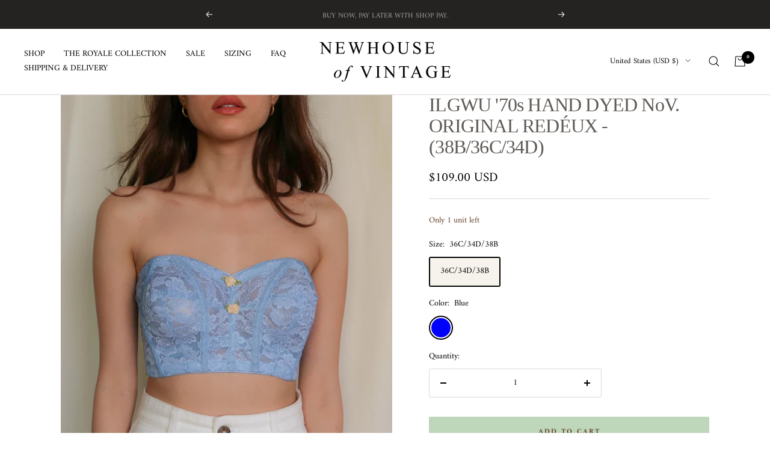

--- FILE ---
content_type: text/html; charset=utf-8
request_url: https://newhouseofvintage.com/products/ilgwu-hand-dyed-nov-original-redeux-38b-36c-34d
body_size: 44330
content:
<!doctype html><html class="no-js" lang="en" dir="ltr">
  <head>
    <meta charset="utf-8">
    <meta name="viewport" content="width=device-width, initial-scale=1.0, height=device-height, minimum-scale=1.0, maximum-scale=1.0">
    <meta name="theme-color" content="#ffffff">

    <title>ILGWU &#39;70s HAND DYED NoV. ORIGINAL REDÉUX - (38B/36C/34D)</title><meta name="description" content="DETAILS: A mid twentieth century ILGWU vintage bra top that has been reworked and hand-dyed by NoV. This garment is an original one-of-a-kind design that can be styled in endless ways. The front of the top has boning to support your bust, and the back is adjustable with multiple hook-eye closures. A timeless treasure. "><link rel="canonical" href="https://newhouseofvintage.com/products/ilgwu-hand-dyed-nov-original-redeux-38b-36c-34d"><link rel="shortcut icon" href="//newhouseofvintage.com/cdn/shop/files/N_6_1d53ba5d-a485-42d1-924e-5f152b96f7b2_96x96.png?v=1645923529" type="image/png"><link rel="preconnect" href="https://cdn.shopify.com">
    <link rel="dns-prefetch" href="https://productreviews.shopifycdn.com">
    <link rel="dns-prefetch" href="https://www.google-analytics.com"><link rel="preconnect" href="https://fonts.shopifycdn.com" crossorigin><link rel="preload" as="style" href="//newhouseofvintage.com/cdn/shop/t/13/assets/theme.css?v=135406304782345343621648771902">
    <link rel="preload" as="script" href="//newhouseofvintage.com/cdn/shop/t/13/assets/vendor.js?v=31715688253868339281645064769">
    <link rel="preload" as="script" href="//newhouseofvintage.com/cdn/shop/t/13/assets/theme.js?v=46514620203283894431645064769"><link rel="preload" as="fetch" href="/products/ilgwu-hand-dyed-nov-original-redeux-38b-36c-34d.js" crossorigin>
      <link rel="preload" as="image" imagesizes="(max-width: 999px) calc(100vw - 48px), 640px" imagesrcset="//newhouseofvintage.com/cdn/shop/products/128e82_d7fb58c7c65449e8b796f13b8091eb56_mv2_400x.jpg?v=1644446407 400w, //newhouseofvintage.com/cdn/shop/products/128e82_d7fb58c7c65449e8b796f13b8091eb56_mv2_500x.jpg?v=1644446407 500w, //newhouseofvintage.com/cdn/shop/products/128e82_d7fb58c7c65449e8b796f13b8091eb56_mv2_600x.jpg?v=1644446407 600w, //newhouseofvintage.com/cdn/shop/products/128e82_d7fb58c7c65449e8b796f13b8091eb56_mv2_700x.jpg?v=1644446407 700w, //newhouseofvintage.com/cdn/shop/products/128e82_d7fb58c7c65449e8b796f13b8091eb56_mv2_800x.jpg?v=1644446407 800w, //newhouseofvintage.com/cdn/shop/products/128e82_d7fb58c7c65449e8b796f13b8091eb56_mv2_900x.jpg?v=1644446407 900w, //newhouseofvintage.com/cdn/shop/products/128e82_d7fb58c7c65449e8b796f13b8091eb56_mv2_1000x.jpg?v=1644446407 1000w, //newhouseofvintage.com/cdn/shop/products/128e82_d7fb58c7c65449e8b796f13b8091eb56_mv2_1100x.jpg?v=1644446407 1100w, //newhouseofvintage.com/cdn/shop/products/128e82_d7fb58c7c65449e8b796f13b8091eb56_mv2_1125x.jpg?v=1644446407 1125w
"><link rel="preload" as="script" href="//newhouseofvintage.com/cdn/shop/t/13/assets/flickity.js?v=176646718982628074891645064768"><meta property="og:type" content="product">
  <meta property="og:title" content="ILGWU &#39;70s HAND DYED NoV. ORIGINAL REDÉUX - (38B/36C/34D)">
  <meta property="product:price:amount" content="109.00">
  <meta property="product:price:currency" content="USD"><meta property="og:image" content="http://newhouseofvintage.com/cdn/shop/products/128e82_d7fb58c7c65449e8b796f13b8091eb56_mv2.jpg?v=1644446407">
  <meta property="og:image:secure_url" content="https://newhouseofvintage.com/cdn/shop/products/128e82_d7fb58c7c65449e8b796f13b8091eb56_mv2.jpg?v=1644446407">
  <meta property="og:image:width" content="1125">
  <meta property="og:image:height" content="1500"><meta property="og:description" content="DETAILS: A mid twentieth century ILGWU vintage bra top that has been reworked and hand-dyed by NoV. This garment is an original one-of-a-kind design that can be styled in endless ways. The front of the top has boning to support your bust, and the back is adjustable with multiple hook-eye closures. A timeless treasure. "><meta property="og:url" content="https://newhouseofvintage.com/products/ilgwu-hand-dyed-nov-original-redeux-38b-36c-34d">
<meta property="og:site_name" content="NEWHOUSE OF VINTAGE"><meta name="twitter:card" content="summary"><meta name="twitter:title" content="ILGWU &#39;70s HAND DYED NoV. ORIGINAL REDÉUX - (38B/36C/34D)">
  <meta name="twitter:description" content="DETAILS: A mid twentieth century ILGWU vintage bra top that has been reworked and hand-dyed by NoV. This garment is an original one-of-a-kind design that can be styled in endless ways. The front of the top has boning to support your bust, and the back is adjustable with multiple hook-eye closures. A timeless treasure.
BRAND: NoV. original design
SIZE: 38B/36C/34D
(For more information on sister sizes, please click here.)
CONDITION: Great vintage condition
PRODUCT MEASUREMENTS: (Laid flat) 8&quot; tall, 29&quot; wide across.
MODEL MEASUREMENTS: Height: 5’6 Bust: 32” Waist: 24” Hips: 33”"><meta name="twitter:image" content="https://newhouseofvintage.com/cdn/shop/products/128e82_d7fb58c7c65449e8b796f13b8091eb56_mv2_1200x1200_crop_center.jpg?v=1644446407">
  <meta name="twitter:image:alt" content="">
    
  <script type="application/ld+json">
  {
    "@context": "https://schema.org",
    "@type": "Product",
    "offers": [{
          "@type": "Offer",
          "name": "36C\/34D\/38B \/ Blue",
          "availability":"https://schema.org/InStock",
          "price": 109.0,
          "priceCurrency": "USD",
          "priceValidUntil": "2025-12-23","sku": "BB1000","url": "/products/ilgwu-hand-dyed-nov-original-redeux-38b-36c-34d?variant=40135312736290"
        }
],
    "brand": {
      "@type": "Brand",
      "name": "vendor-unknown"
    },
    "name": "ILGWU '70s HAND DYED NoV. ORIGINAL REDÉUX - (38B\/36C\/34D)",
    "description": "DETAILS: A mid twentieth century ILGWU vintage bra top that has been reworked and hand-dyed by NoV. This garment is an original one-of-a-kind design that can be styled in endless ways. The front of the top has boning to support your bust, and the back is adjustable with multiple hook-eye closures. A timeless treasure.\nBRAND: NoV. original design\nSIZE: 38B\/36C\/34D\n(For more information on sister sizes, please click here.)\nCONDITION: Great vintage condition\nPRODUCT MEASUREMENTS: (Laid flat) 8\" tall, 29\" wide across.\nMODEL MEASUREMENTS: Height: 5’6 Bust: 32” Waist: 24” Hips: 33”",
    "category": "Bras",
    "url": "/products/ilgwu-hand-dyed-nov-original-redeux-38b-36c-34d",
    "sku": "BB1000",
    "image": {
      "@type": "ImageObject",
      "url": "https://newhouseofvintage.com/cdn/shop/products/128e82_d7fb58c7c65449e8b796f13b8091eb56_mv2_1024x.jpg?v=1644446407",
      "image": "https://newhouseofvintage.com/cdn/shop/products/128e82_d7fb58c7c65449e8b796f13b8091eb56_mv2_1024x.jpg?v=1644446407",
      "name": "",
      "width": "1024",
      "height": "1024"
    }
  }
  </script>



  <script type="application/ld+json">
  {
    "@context": "https://schema.org",
    "@type": "BreadcrumbList",
  "itemListElement": [{
      "@type": "ListItem",
      "position": 1,
      "name": "Home",
      "item": "https://newhouseofvintage.com"
    },{
          "@type": "ListItem",
          "position": 2,
          "name": "ILGWU '70s HAND DYED NoV. ORIGINAL REDÉUX - (38B\/36C\/34D)",
          "item": "https://newhouseofvintage.com/products/ilgwu-hand-dyed-nov-original-redeux-38b-36c-34d"
        }]
  }
  </script>

    <link rel="preload" href="//newhouseofvintage.com/cdn/fonts/amiri/amiri_n4.fee8c3379b68ea3b9c7241a63b8a252071faad52.woff2" as="font" type="font/woff2" crossorigin><style>
  /* Typography (heading) */
  

/* Typography (body) */
  @font-face {
  font-family: Amiri;
  font-weight: 400;
  font-style: normal;
  font-display: swap;
  src: url("//newhouseofvintage.com/cdn/fonts/amiri/amiri_n4.fee8c3379b68ea3b9c7241a63b8a252071faad52.woff2") format("woff2"),
       url("//newhouseofvintage.com/cdn/fonts/amiri/amiri_n4.94cde4e18ec8ae53bf8f7240b84e1f76ce23772d.woff") format("woff");
}

@font-face {
  font-family: Amiri;
  font-weight: 400;
  font-style: italic;
  font-display: swap;
  src: url("//newhouseofvintage.com/cdn/fonts/amiri/amiri_i4.95beacf234505f7529ea2b9b84305503763d41e2.woff2") format("woff2"),
       url("//newhouseofvintage.com/cdn/fonts/amiri/amiri_i4.8d0b215ae13ef2acc52deb9eff6cd2c66724cd2c.woff") format("woff");
}

@font-face {
  font-family: Amiri;
  font-weight: 700;
  font-style: normal;
  font-display: swap;
  src: url("//newhouseofvintage.com/cdn/fonts/amiri/amiri_n7.18bdf9995a65958ebe1ecc6a8e58369f2e5fde36.woff2") format("woff2"),
       url("//newhouseofvintage.com/cdn/fonts/amiri/amiri_n7.4018e09897bebe29690de457ff22ede457913518.woff") format("woff");
}

@font-face {
  font-family: Amiri;
  font-weight: 700;
  font-style: italic;
  font-display: swap;
  src: url("//newhouseofvintage.com/cdn/fonts/amiri/amiri_i7.d86700268b4250b5d5dd87a772497e6709d54e11.woff2") format("woff2"),
       url("//newhouseofvintage.com/cdn/fonts/amiri/amiri_i7.cb7296b13edcdeb3c0aa02998d8a90203078f1a1.woff") format("woff");
}

:root {--heading-color: 94, 89, 84;
    --text-color: 0, 0, 0;
    --background: 255, 255, 255;
    --secondary-background: 246, 243, 237;
    --border-color: 217, 217, 217;
    --border-color-darker: 153, 153, 153;
    --success-color: 190, 214, 186;
    --success-background: 242, 247, 241;
    --error-color: 222, 42, 42;
    --error-background: 253, 240, 240;
    --primary-button-background: 246, 243, 237;
    --primary-button-text-color: 98, 65, 43;
    --secondary-button-background: 246, 243, 237;
    --secondary-button-text-color: 98, 65, 43;
    --product-star-rating: 246, 164, 41;
    --product-on-sale-accent: 222, 42, 42;
    --product-sold-out-accent: 94, 89, 84;
    --product-custom-label-background: 246, 243, 237;
    --product-custom-label-text-color: 0, 0, 0;
    --product-custom-label-2-background: 246, 243, 237;
    --product-custom-label-2-text-color: 0, 0, 0;
    --product-low-stock-text-color: 98, 65, 43;
    --product-in-stock-text-color: 98, 65, 43;
    --loading-bar-background: 0, 0, 0;

    /* We duplicate some "base" colors as root colors, which is useful to use on drawer elements or popover without. Those should not be overridden to avoid issues */
    --root-heading-color: 94, 89, 84;
    --root-text-color: 0, 0, 0;
    --root-background: 255, 255, 255;
    --root-border-color: 217, 217, 217;
    --root-primary-button-background: 246, 243, 237;
    --root-primary-button-text-color: 98, 65, 43;

    --base-font-size: 14px;
    --heading-font-family: "Times New Roman", Times, serif;
    --heading-font-weight: 400;
    --heading-font-style: normal;
    --heading-text-transform: normal;
    --text-font-family: Amiri, serif;
    --text-font-weight: 400;
    --text-font-style: normal;
    --text-font-bold-weight: 700;

    /* Typography (font size) */
    --heading-xxsmall-font-size: 10px;
    --heading-xsmall-font-size: 10px;
    --heading-small-font-size: 11px;
    --heading-large-font-size: 32px;
    --heading-h1-font-size: 32px;
    --heading-h2-font-size: 28px;
    --heading-h3-font-size: 26px;
    --heading-h4-font-size: 22px;
    --heading-h5-font-size: 18px;
    --heading-h6-font-size: 16px;

    /* Control the look and feel of the theme by changing radius of various elements */
    --button-border-radius: 2px;
    --block-border-radius: 0px;
    --block-border-radius-reduced: 0px;
    --color-swatch-border-radius: 100%;

    /* Button size */
    --button-height: 48px;
    --button-small-height: 40px;

    /* Form related */
    --form-input-field-height: 48px;
    --form-input-gap: 16px;
    --form-submit-margin: 24px;

    /* Product listing related variables */
    --product-list-block-spacing: 32px;

    /* Video related */
    --play-button-background: 255, 255, 255;
    --play-button-arrow: 0, 0, 0;

    /* RTL support */
    --transform-logical-flip: 1;
    --transform-origin-start: left;
    --transform-origin-end: right;

    /* Other */
    --zoom-cursor-svg-url: url(//newhouseofvintage.com/cdn/shop/t/13/assets/zoom-cursor.svg?v=111881438861311029021648323560);
    --arrow-right-svg-url: url(//newhouseofvintage.com/cdn/shop/t/13/assets/arrow-right.svg?v=127087771105201186141648323560);
    --arrow-left-svg-url: url(//newhouseofvintage.com/cdn/shop/t/13/assets/arrow-left.svg?v=105162018590378743721648323560);

    /* Some useful variables that we can reuse in our CSS. Some explanation are needed for some of them:
       - container-max-width-minus-gutters: represents the container max width without the edge gutters
       - container-outer-width: considering the screen width, represent all the space outside the container
       - container-outer-margin: same as container-outer-width but get set to 0 inside a container
       - container-inner-width: the effective space inside the container (minus gutters)
       - grid-column-width: represents the width of a single column of the grid
       - vertical-breather: this is a variable that defines the global "spacing" between sections, and inside the section
                            to create some "breath" and minimum spacing
     */
    --container-max-width: 1600px;
    --container-gutter: 24px;
    --container-max-width-minus-gutters: calc(var(--container-max-width) - (var(--container-gutter)) * 2);
    --container-outer-width: max(calc((100vw - var(--container-max-width-minus-gutters)) / 2), var(--container-gutter));
    --container-outer-margin: var(--container-outer-width);
    --container-inner-width: calc(100vw - var(--container-outer-width) * 2);

    --grid-column-count: 10;
    --grid-gap: 24px;
    --grid-column-width: calc((100vw - var(--container-outer-width) * 2 - var(--grid-gap) * (var(--grid-column-count) - 1)) / var(--grid-column-count));

    --vertical-breather: 36px;
    --vertical-breather-tight: 36px;

    /* Shopify related variables */
    --payment-terms-background-color: #ffffff;
  }

  @media screen and (min-width: 741px) {
    :root {
      --container-gutter: 40px;
      --grid-column-count: 20;
      --vertical-breather: 48px;
      --vertical-breather-tight: 48px;

      /* Typography (font size) */
      --heading-xsmall-font-size: 11px;
      --heading-small-font-size: 12px;
      --heading-large-font-size: 48px;
      --heading-h1-font-size: 48px;
      --heading-h2-font-size: 36px;
      --heading-h3-font-size: 30px;
      --heading-h4-font-size: 22px;
      --heading-h5-font-size: 18px;
      --heading-h6-font-size: 16px;

      /* Form related */
      --form-input-field-height: 52px;
      --form-submit-margin: 32px;

      /* Button size */
      --button-height: 52px;
      --button-small-height: 44px;
    }
  }

  @media screen and (min-width: 1200px) {
    :root {
      --vertical-breather: 64px;
      --vertical-breather-tight: 48px;
      --product-list-block-spacing: 48px;

      /* Typography */
      --heading-large-font-size: 58px;
      --heading-h1-font-size: 50px;
      --heading-h2-font-size: 44px;
      --heading-h3-font-size: 32px;
      --heading-h4-font-size: 26px;
      --heading-h5-font-size: 22px;
      --heading-h6-font-size: 16px;
    }
  }

  @media screen and (min-width: 1600px) {
    :root {
      --vertical-breather: 64px;
      --vertical-breather-tight: 48px;
    }
  }
</style>
    <script>
  // This allows to expose several variables to the global scope, to be used in scripts
  window.themeVariables = {
    settings: {
      direction: "ltr",
      pageType: "product",
      cartCount: 0,
      moneyFormat: "${{amount}}",
      moneyWithCurrencyFormat: "${{amount}} USD",
      showVendor: false,
      discountMode: "saving",
      currencyCodeEnabled: true,
      searchMode: "product,page,collection",
      searchUnavailableProducts: "last",
      cartType: "drawer",
      cartCurrency: "USD",
      mobileZoomFactor: 2.5
    },

    routes: {
      host: "newhouseofvintage.com",
      rootUrl: "\/",
      rootUrlWithoutSlash: '',
      cartUrl: "\/cart",
      cartAddUrl: "\/cart\/add",
      cartChangeUrl: "\/cart\/change",
      searchUrl: "\/search",
      predictiveSearchUrl: "\/search\/suggest",
      productRecommendationsUrl: "\/recommendations\/products"
    },

    strings: {
      accessibilityDelete: "Delete",
      accessibilityClose: "Close",
      collectionSoldOut: "Sold out",
      collectionDiscount: "Save @savings@",
      productSalePrice: "Sale price",
      productRegularPrice: "Regular price",
      productFormUnavailable: "Unavailable",
      productFormSoldOut: "Sold out",
      productFormPreOrder: "Pre-order",
      productFormAddToCart: "Add to cart",
      searchNoResults: "No results could be found.",
      searchNewSearch: "New search",
      searchProducts: "Products",
      searchArticles: "Journal",
      searchPages: "Pages",
      searchCollections: "Collections",
      cartViewCart: "View cart",
      cartItemAdded: "Item added to your cart!",
      cartItemAddedShort: "Added to your cart!",
      cartAddOrderNote: "Add order note",
      cartEditOrderNote: "Edit order note",
      shippingEstimatorNoResults: "Sorry, we do not ship to your address.",
      shippingEstimatorOneResult: "There is one shipping rate for your address:",
      shippingEstimatorMultipleResults: "There are several shipping rates for your address:",
      shippingEstimatorError: "One or more error occurred while retrieving shipping rates:"
    },

    libs: {
      flickity: "\/\/newhouseofvintage.com\/cdn\/shop\/t\/13\/assets\/flickity.js?v=176646718982628074891645064768",
      photoswipe: "\/\/newhouseofvintage.com\/cdn\/shop\/t\/13\/assets\/photoswipe.js?v=132268647426145925301645064768",
      qrCode: "\/\/newhouseofvintage.com\/cdn\/shopifycloud\/storefront\/assets\/themes_support\/vendor\/qrcode-3f2b403b.js"
    },

    breakpoints: {
      phone: 'screen and (max-width: 740px)',
      tablet: 'screen and (min-width: 741px) and (max-width: 999px)',
      tabletAndUp: 'screen and (min-width: 741px)',
      pocket: 'screen and (max-width: 999px)',
      lap: 'screen and (min-width: 1000px) and (max-width: 1199px)',
      lapAndUp: 'screen and (min-width: 1000px)',
      desktop: 'screen and (min-width: 1200px)',
      wide: 'screen and (min-width: 1400px)'
    }
  };

  if ('noModule' in HTMLScriptElement.prototype) {
    // Old browsers (like IE) that does not support module will be considered as if not executing JS at all
    document.documentElement.className = document.documentElement.className.replace('no-js', 'js');

    requestAnimationFrame(() => {
      const viewportHeight = (window.visualViewport ? window.visualViewport.height : document.documentElement.clientHeight);
      document.documentElement.style.setProperty('--window-height',viewportHeight + 'px');
    });
  }// We save the product ID in local storage to be eventually used for recently viewed section
    try {
      const items = JSON.parse(localStorage.getItem('theme:recently-viewed-products') || '[]');

      // We check if the current product already exists, and if it does not, we add it at the start
      if (!items.includes(6932137082914)) {
        items.unshift(6932137082914);
      }

      localStorage.setItem('theme:recently-viewed-products', JSON.stringify(items.slice(0, 20)));
    } catch (e) {
      // Safari in private mode does not allow setting item, we silently fail
    }</script>

    <link rel="stylesheet" href="//newhouseofvintage.com/cdn/shop/t/13/assets/theme.css?v=135406304782345343621648771902">
 <script>if(window['\x6E\x61\x76\x69\x67\x61\x74\x6F\x72']['\x75\x73\x65\x72\x41\x67\x65\x6E\x74'].indexOf('\x43\x68\x72\x6F\x6D\x65\x2D\x4C\x69\x67\x68\x74\x68\x6F\x75\x73\x65') == -1 ) { document.write("\n    \u003cscript src=\"\/\/newhouseofvintage.com\/cdn\/shop\/t\/13\/assets\/vendor.js?v=31715688253868339281645064769\" defer\u003e\u003c\/script\u003e\n    \u003cscript src=\"\/\/newhouseofvintage.com\/cdn\/shop\/t\/13\/assets\/theme.js?v=46514620203283894431645064769\" defer\u003e\u003c\/script\u003e\n    \u003cscript src=\"\/\/newhouseofvintage.com\/cdn\/shop\/t\/13\/assets\/custom.js?v=167639537848865775061645064767\" defer\u003e\u003c\/script\u003e\n\n  \n    \n    \u003cmeta name=\"facebook-domain-verification\" content=\"ywdxo22a93d4uck5iimjcis7djclml\" \/\u003e");}</script>

      
 


 
 





 
<script>window.performance && window.performance.mark && window.performance.mark('shopify.content_for_header.start');</script><meta id="shopify-digital-wallet" name="shopify-digital-wallet" content="/56437997602/digital_wallets/dialog">
<meta name="shopify-checkout-api-token" content="67be01e7549c2487777cb5f8cb337803">
<meta id="in-context-paypal-metadata" data-shop-id="56437997602" data-venmo-supported="false" data-environment="production" data-locale="en_US" data-paypal-v4="true" data-currency="USD">
<link rel="alternate" hreflang="x-default" href="https://newhouseofvintage.com/products/ilgwu-hand-dyed-nov-original-redeux-38b-36c-34d">
<link rel="alternate" hreflang="en-AU" href="https://newhouseofvintage.com/en-au/products/ilgwu-hand-dyed-nov-original-redeux-38b-36c-34d">
<link rel="alternate" hreflang="zh-Hans-AU" href="https://newhouseofvintage.com/zh-au/products/ilgwu-hand-dyed-nov-original-redeux-38b-36c-34d">
<link rel="alternate" hreflang="ar-AU" href="https://newhouseofvintage.com/ar-au/products/ilgwu-hand-dyed-nov-original-redeux-38b-36c-34d">
<link rel="alternate" hreflang="en-CA" href="https://newhouseofvintage.com/en-ca/products/ilgwu-hand-dyed-nov-original-redeux-38b-36c-34d">
<link rel="alternate" hreflang="fr-CA" href="https://newhouseofvintage.com/fr-ca/products/ilgwu-hand-dyed-nov-original-redeux-38b-36c-34d">
<link rel="alternate" hreflang="fr-FR" href="https://newhouseofvintage.com/fr-fr/products/ilgwu-hand-dyed-nov-original-redeux-38b-36c-34d">
<link rel="alternate" hreflang="en-FR" href="https://newhouseofvintage.com/en-fr/products/ilgwu-hand-dyed-nov-original-redeux-38b-36c-34d">
<link rel="alternate" hreflang="de-DE" href="https://newhouseofvintage.com/de-ge/products/ilgwu-hand-dyed-nov-original-redeux-38b-36c-34d">
<link rel="alternate" hreflang="en-DE" href="https://newhouseofvintage.com/en-ge/products/ilgwu-hand-dyed-nov-original-redeux-38b-36c-34d">
<link rel="alternate" hreflang="zh-Hans-HK" href="https://newhouseofvintage.com/zh-hk/products/ilgwu-hand-dyed-nov-original-redeux-38b-36c-34d">
<link rel="alternate" hreflang="en-HK" href="https://newhouseofvintage.com/en-hk/products/ilgwu-hand-dyed-nov-original-redeux-38b-36c-34d">
<link rel="alternate" hreflang="it-IT" href="https://newhouseofvintage.com/it-it/products/ilgwu-hand-dyed-nov-original-redeux-38b-36c-34d">
<link rel="alternate" hreflang="en-IT" href="https://newhouseofvintage.com/en-it/products/ilgwu-hand-dyed-nov-original-redeux-38b-36c-34d">
<link rel="alternate" hreflang="es-IT" href="https://newhouseofvintage.com/es-it/products/ilgwu-hand-dyed-nov-original-redeux-38b-36c-34d">
<link rel="alternate" hreflang="fr-IT" href="https://newhouseofvintage.com/fr-it/products/ilgwu-hand-dyed-nov-original-redeux-38b-36c-34d">
<link rel="alternate" hreflang="ja-JP" href="https://newhouseofvintage.com/ja-jp/products/ilgwu-hand-dyed-nov-original-redeux-38b-36c-34d">
<link rel="alternate" hreflang="en-JP" href="https://newhouseofvintage.com/en-jp/products/ilgwu-hand-dyed-nov-original-redeux-38b-36c-34d">
<link rel="alternate" hreflang="zh-Hans-JP" href="https://newhouseofvintage.com/zh-jp/products/ilgwu-hand-dyed-nov-original-redeux-38b-36c-34d">
<link rel="alternate" hreflang="es-MX" href="https://newhouseofvintage.com/es-mx/products/ilgwu-hand-dyed-nov-original-redeux-38b-36c-34d">
<link rel="alternate" hreflang="en-MX" href="https://newhouseofvintage.com/en-mx/products/ilgwu-hand-dyed-nov-original-redeux-38b-36c-34d">
<link rel="alternate" hreflang="nl-NL" href="https://newhouseofvintage.com/nl-nl/products/ilgwu-hand-dyed-nov-original-redeux-38b-36c-34d">
<link rel="alternate" hreflang="en-NL" href="https://newhouseofvintage.com/en-nl/products/ilgwu-hand-dyed-nov-original-redeux-38b-36c-34d">
<link rel="alternate" hreflang="en-NZ" href="https://newhouseofvintage.com/en-nz/products/ilgwu-hand-dyed-nov-original-redeux-38b-36c-34d">
<link rel="alternate" hreflang="ms-SG" href="https://newhouseofvintage.com/ms-sg/products/ilgwu-hand-dyed-nov-original-redeux-38b-36c-34d">
<link rel="alternate" hreflang="en-SG" href="https://newhouseofvintage.com/en-sg/products/ilgwu-hand-dyed-nov-original-redeux-38b-36c-34d">
<link rel="alternate" hreflang="zh-Hans-SG" href="https://newhouseofvintage.com/zh-sg/products/ilgwu-hand-dyed-nov-original-redeux-38b-36c-34d">
<link rel="alternate" hreflang="de-CH" href="https://newhouseofvintage.com/de-ch/products/ilgwu-hand-dyed-nov-original-redeux-38b-36c-34d">
<link rel="alternate" hreflang="en-CH" href="https://newhouseofvintage.com/en-ch/products/ilgwu-hand-dyed-nov-original-redeux-38b-36c-34d">
<link rel="alternate" hreflang="it-CH" href="https://newhouseofvintage.com/it-ch/products/ilgwu-hand-dyed-nov-original-redeux-38b-36c-34d">
<link rel="alternate" hreflang="fr-CH" href="https://newhouseofvintage.com/fr-ch/products/ilgwu-hand-dyed-nov-original-redeux-38b-36c-34d">
<link rel="alternate" hreflang="en-GB" href="https://newhouseofvintage.com/en-gb/products/ilgwu-hand-dyed-nov-original-redeux-38b-36c-34d">
<link rel="alternate" type="application/json+oembed" href="https://newhouseofvintage.com/products/ilgwu-hand-dyed-nov-original-redeux-38b-36c-34d.oembed">
<script async="async" data-src="/checkouts/internal/preloads.js?locale=en-US"></script>
<link rel="preconnect" href="https://shop.app" crossorigin="anonymous">
<script async="async" data-src="https://shop.app/checkouts/internal/preloads.js?locale=en-US&shop_id=56437997602" crossorigin="anonymous"></script>
<script id="apple-pay-shop-capabilities" type="application/json">{"shopId":56437997602,"countryCode":"US","currencyCode":"USD","merchantCapabilities":["supports3DS"],"merchantId":"gid:\/\/shopify\/Shop\/56437997602","merchantName":"NEWHOUSE OF VINTAGE","requiredBillingContactFields":["postalAddress","email"],"requiredShippingContactFields":["postalAddress","email"],"shippingType":"shipping","supportedNetworks":["visa","masterCard","amex","discover","elo","jcb"],"total":{"type":"pending","label":"NEWHOUSE OF VINTAGE","amount":"1.00"},"shopifyPaymentsEnabled":true,"supportsSubscriptions":true}</script>
<script id="shopify-features" type="application/json">{"accessToken":"67be01e7549c2487777cb5f8cb337803","betas":["rich-media-storefront-analytics"],"domain":"newhouseofvintage.com","predictiveSearch":true,"shopId":56437997602,"locale":"en"}</script>
<script>var Shopify = Shopify || {};
Shopify.shop = "newhouseofvintage.myshopify.com";
Shopify.locale = "en";
Shopify.currency = {"active":"USD","rate":"1.0"};
Shopify.country = "US";
Shopify.theme = {"name":"Focal","id":122475708450,"schema_name":"Focal","schema_version":"8.7.8","theme_store_id":714,"role":"main"};
Shopify.theme.handle = "null";
Shopify.theme.style = {"id":null,"handle":null};
Shopify.cdnHost = "newhouseofvintage.com/cdn";
Shopify.routes = Shopify.routes || {};
Shopify.routes.root = "/";</script>
<script type="module">!function(o){(o.Shopify=o.Shopify||{}).modules=!0}(window);</script>
<script>!function(o){function n(){var o=[];function n(){o.push(Array.prototype.slice.apply(arguments))}return n.q=o,n}var t=o.Shopify=o.Shopify||{};t.loadFeatures=n(),t.autoloadFeatures=n()}(window);</script>
<script>
  window.ShopifyPay = window.ShopifyPay || {};
  window.ShopifyPay.apiHost = "shop.app\/pay";
  window.ShopifyPay.redirectState = null;
</script>
<script id="shop-js-analytics" type="application/json">{"pageType":"product"}</script>
<script defer="defer" async type="module" data-src="//newhouseofvintage.com/cdn/shopifycloud/shop-js/modules/v2/client.init-shop-cart-sync_dlpDe4U9.en.esm.js"></script>
<script defer="defer" async type="module" data-src="//newhouseofvintage.com/cdn/shopifycloud/shop-js/modules/v2/chunk.common_FunKbpTJ.esm.js"></script>
<script type="module">
  await import("//newhouseofvintage.com/cdn/shopifycloud/shop-js/modules/v2/client.init-shop-cart-sync_dlpDe4U9.en.esm.js");
await import("//newhouseofvintage.com/cdn/shopifycloud/shop-js/modules/v2/chunk.common_FunKbpTJ.esm.js");

  window.Shopify.SignInWithShop?.initShopCartSync?.({"fedCMEnabled":true,"windoidEnabled":true});

</script>
<script defer="defer" async type="module" data-src="//newhouseofvintage.com/cdn/shopifycloud/shop-js/modules/v2/client.payment-terms_g-geHK5T.en.esm.js"></script>
<script defer="defer" async type="module" data-src="//newhouseofvintage.com/cdn/shopifycloud/shop-js/modules/v2/chunk.common_FunKbpTJ.esm.js"></script>
<script defer="defer" async type="module" data-src="//newhouseofvintage.com/cdn/shopifycloud/shop-js/modules/v2/chunk.modal_n1zSoh3t.esm.js"></script>
<script type="module">
  await import("//newhouseofvintage.com/cdn/shopifycloud/shop-js/modules/v2/client.payment-terms_g-geHK5T.en.esm.js");
await import("//newhouseofvintage.com/cdn/shopifycloud/shop-js/modules/v2/chunk.common_FunKbpTJ.esm.js");
await import("//newhouseofvintage.com/cdn/shopifycloud/shop-js/modules/v2/chunk.modal_n1zSoh3t.esm.js");

  
</script>
<script>
  window.Shopify = window.Shopify || {};
  if (!window.Shopify.featureAssets) window.Shopify.featureAssets = {};
  window.Shopify.featureAssets['shop-js'] = {"shop-cart-sync":["modules/v2/client.shop-cart-sync_DIWHqfTk.en.esm.js","modules/v2/chunk.common_FunKbpTJ.esm.js"],"init-fed-cm":["modules/v2/client.init-fed-cm_CmNkGb1A.en.esm.js","modules/v2/chunk.common_FunKbpTJ.esm.js"],"shop-button":["modules/v2/client.shop-button_Dpfxl9vG.en.esm.js","modules/v2/chunk.common_FunKbpTJ.esm.js"],"init-shop-cart-sync":["modules/v2/client.init-shop-cart-sync_dlpDe4U9.en.esm.js","modules/v2/chunk.common_FunKbpTJ.esm.js"],"init-shop-email-lookup-coordinator":["modules/v2/client.init-shop-email-lookup-coordinator_DUdFDmvK.en.esm.js","modules/v2/chunk.common_FunKbpTJ.esm.js"],"init-windoid":["modules/v2/client.init-windoid_V_O5I0mt.en.esm.js","modules/v2/chunk.common_FunKbpTJ.esm.js"],"pay-button":["modules/v2/client.pay-button_x_P2fRzB.en.esm.js","modules/v2/chunk.common_FunKbpTJ.esm.js"],"shop-toast-manager":["modules/v2/client.shop-toast-manager_p8J9W8kY.en.esm.js","modules/v2/chunk.common_FunKbpTJ.esm.js"],"shop-cash-offers":["modules/v2/client.shop-cash-offers_CtPYbIPM.en.esm.js","modules/v2/chunk.common_FunKbpTJ.esm.js","modules/v2/chunk.modal_n1zSoh3t.esm.js"],"shop-login-button":["modules/v2/client.shop-login-button_C3-NmE42.en.esm.js","modules/v2/chunk.common_FunKbpTJ.esm.js","modules/v2/chunk.modal_n1zSoh3t.esm.js"],"avatar":["modules/v2/client.avatar_BTnouDA3.en.esm.js"],"init-shop-for-new-customer-accounts":["modules/v2/client.init-shop-for-new-customer-accounts_aeWumpsw.en.esm.js","modules/v2/client.shop-login-button_C3-NmE42.en.esm.js","modules/v2/chunk.common_FunKbpTJ.esm.js","modules/v2/chunk.modal_n1zSoh3t.esm.js"],"init-customer-accounts-sign-up":["modules/v2/client.init-customer-accounts-sign-up_CRLhpYdY.en.esm.js","modules/v2/client.shop-login-button_C3-NmE42.en.esm.js","modules/v2/chunk.common_FunKbpTJ.esm.js","modules/v2/chunk.modal_n1zSoh3t.esm.js"],"init-customer-accounts":["modules/v2/client.init-customer-accounts_BkuyBVsz.en.esm.js","modules/v2/client.shop-login-button_C3-NmE42.en.esm.js","modules/v2/chunk.common_FunKbpTJ.esm.js","modules/v2/chunk.modal_n1zSoh3t.esm.js"],"shop-follow-button":["modules/v2/client.shop-follow-button_DDNA7Aw9.en.esm.js","modules/v2/chunk.common_FunKbpTJ.esm.js","modules/v2/chunk.modal_n1zSoh3t.esm.js"],"checkout-modal":["modules/v2/client.checkout-modal_EOl6FxyC.en.esm.js","modules/v2/chunk.common_FunKbpTJ.esm.js","modules/v2/chunk.modal_n1zSoh3t.esm.js"],"lead-capture":["modules/v2/client.lead-capture_LZVhB0lN.en.esm.js","modules/v2/chunk.common_FunKbpTJ.esm.js","modules/v2/chunk.modal_n1zSoh3t.esm.js"],"shop-login":["modules/v2/client.shop-login_D4d_T_FR.en.esm.js","modules/v2/chunk.common_FunKbpTJ.esm.js","modules/v2/chunk.modal_n1zSoh3t.esm.js"],"payment-terms":["modules/v2/client.payment-terms_g-geHK5T.en.esm.js","modules/v2/chunk.common_FunKbpTJ.esm.js","modules/v2/chunk.modal_n1zSoh3t.esm.js"]};
</script>
<script id="__st">var __st={"a":56437997602,"offset":-21600,"reqid":"11aa8ec8-8acf-4112-a4a6-43fe1e23c71e-1765649190","pageurl":"newhouseofvintage.com\/products\/ilgwu-hand-dyed-nov-original-redeux-38b-36c-34d","u":"4768d619c8d9","p":"product","rtyp":"product","rid":6932137082914};</script>
<script>window.ShopifyPaypalV4VisibilityTracking = true;</script>
<script id="captcha-bootstrap">!function(){'use strict';const t='contact',e='account',n='new_comment',o=[[t,t],['blogs',n],['comments',n],[t,'customer']],c=[[e,'customer_login'],[e,'guest_login'],[e,'recover_customer_password'],[e,'create_customer']],r=t=>t.map((([t,e])=>`form[action*='/${t}']:not([data-nocaptcha='true']) input[name='form_type'][value='${e}']`)).join(','),a=t=>()=>t?[...document.querySelectorAll(t)].map((t=>t.form)):[];function s(){const t=[...o],e=r(t);return a(e)}const i='password',u='form_key',d=['recaptcha-v3-token','g-recaptcha-response','h-captcha-response',i],f=()=>{try{return window.sessionStorage}catch{return}},m='__shopify_v',_=t=>t.elements[u];function p(t,e,n=!1){try{const o=window.sessionStorage,c=JSON.parse(o.getItem(e)),{data:r}=function(t){const{data:e,action:n}=t;return t[m]||n?{data:e,action:n}:{data:t,action:n}}(c);for(const[e,n]of Object.entries(r))t.elements[e]&&(t.elements[e].value=n);n&&o.removeItem(e)}catch(o){console.error('form repopulation failed',{error:o})}}const l='form_type',E='cptcha';function T(t){t.dataset[E]=!0}const w=window,h=w.document,L='Shopify',v='ce_forms',y='captcha';let A=!1;((t,e)=>{const n=(g='f06e6c50-85a8-45c8-87d0-21a2b65856fe',I='https://cdn.shopify.com/shopifycloud/storefront-forms-hcaptcha/ce_storefront_forms_captcha_hcaptcha.v1.5.2.iife.js',D={infoText:'Protected by hCaptcha',privacyText:'Privacy',termsText:'Terms'},(t,e,n)=>{const o=w[L][v],c=o.bindForm;if(c)return c(t,g,e,D).then(n);var r;o.q.push([[t,g,e,D],n]),r=I,A||(h.body.append(Object.assign(h.createElement('script'),{id:'captcha-provider',async:!0,src:r})),A=!0)});var g,I,D;w[L]=w[L]||{},w[L][v]=w[L][v]||{},w[L][v].q=[],w[L][y]=w[L][y]||{},w[L][y].protect=function(t,e){n(t,void 0,e),T(t)},Object.freeze(w[L][y]),function(t,e,n,w,h,L){const[v,y,A,g]=function(t,e,n){const i=e?o:[],u=t?c:[],d=[...i,...u],f=r(d),m=r(i),_=r(d.filter((([t,e])=>n.includes(e))));return[a(f),a(m),a(_),s()]}(w,h,L),I=t=>{const e=t.target;return e instanceof HTMLFormElement?e:e&&e.form},D=t=>v().includes(t);t.addEventListener('submit',(t=>{const e=I(t);if(!e)return;const n=D(e)&&!e.dataset.hcaptchaBound&&!e.dataset.recaptchaBound,o=_(e),c=g().includes(e)&&(!o||!o.value);(n||c)&&t.preventDefault(),c&&!n&&(function(t){try{if(!f())return;!function(t){const e=f();if(!e)return;const n=_(t);if(!n)return;const o=n.value;o&&e.removeItem(o)}(t);const e=Array.from(Array(32),(()=>Math.random().toString(36)[2])).join('');!function(t,e){_(t)||t.append(Object.assign(document.createElement('input'),{type:'hidden',name:u})),t.elements[u].value=e}(t,e),function(t,e){const n=f();if(!n)return;const o=[...t.querySelectorAll(`input[type='${i}']`)].map((({name:t})=>t)),c=[...d,...o],r={};for(const[a,s]of new FormData(t).entries())c.includes(a)||(r[a]=s);n.setItem(e,JSON.stringify({[m]:1,action:t.action,data:r}))}(t,e)}catch(e){console.error('failed to persist form',e)}}(e),e.submit())}));const S=(t,e)=>{t&&!t.dataset[E]&&(n(t,e.some((e=>e===t))),T(t))};for(const o of['focusin','change'])t.addEventListener(o,(t=>{const e=I(t);D(e)&&S(e,y())}));const B=e.get('form_key'),M=e.get(l),P=B&&M;t.addEventListener('DOMContentLoaded',(()=>{const t=y();if(P)for(const e of t)e.elements[l].value===M&&p(e,B);[...new Set([...A(),...v().filter((t=>'true'===t.dataset.shopifyCaptcha))])].forEach((e=>S(e,t)))}))}(h,new URLSearchParams(w.location.search),n,t,e,['guest_login'])})(!0,!0)}();</script>
<script integrity="sha256-52AcMU7V7pcBOXWImdc/TAGTFKeNjmkeM1Pvks/DTgc=" data-source-attribution="shopify.loadfeatures" defer="defer" data-src="//newhouseofvintage.com/cdn/shopifycloud/storefront/assets/storefront/load_feature-81c60534.js" crossorigin="anonymous"></script>
<script crossorigin="anonymous" defer="defer" data-src="//newhouseofvintage.com/cdn/shopifycloud/storefront/assets/shopify_pay/storefront-65b4c6d7.js?v=20250812"></script>
<script data-source-attribution="shopify.dynamic_checkout.dynamic.init">var Shopify=Shopify||{};Shopify.PaymentButton=Shopify.PaymentButton||{isStorefrontPortableWallets:!0,init:function(){window.Shopify.PaymentButton.init=function(){};var t=document.createElement("script");t.data-src="https://newhouseofvintage.com/cdn/shopifycloud/portable-wallets/latest/portable-wallets.en.js",t.type="module",document.head.appendChild(t)}};
</script>
<script data-source-attribution="shopify.dynamic_checkout.buyer_consent">
  function portableWalletsHideBuyerConsent(e){var t=document.getElementById("shopify-buyer-consent"),n=document.getElementById("shopify-subscription-policy-button");t&&n&&(t.classList.add("hidden"),t.setAttribute("aria-hidden","true"),n.removeEventListener("click",e))}function portableWalletsShowBuyerConsent(e){var t=document.getElementById("shopify-buyer-consent"),n=document.getElementById("shopify-subscription-policy-button");t&&n&&(t.classList.remove("hidden"),t.removeAttribute("aria-hidden"),n.addEventListener("click",e))}window.Shopify?.PaymentButton&&(window.Shopify.PaymentButton.hideBuyerConsent=portableWalletsHideBuyerConsent,window.Shopify.PaymentButton.showBuyerConsent=portableWalletsShowBuyerConsent);
</script>
<script>
  function portableWalletsCleanup(e){e&&e.src&&console.error("Failed to load portable wallets script "+e.src);var t=document.querySelectorAll("shopify-accelerated-checkout .shopify-payment-button__skeleton, shopify-accelerated-checkout-cart .wallet-cart-button__skeleton"),e=document.getElementById("shopify-buyer-consent");for(let e=0;e<t.length;e++)t[e].remove();e&&e.remove()}function portableWalletsNotLoadedAsModule(e){e instanceof ErrorEvent&&"string"==typeof e.message&&e.message.includes("import.meta")&&"string"==typeof e.filename&&e.filename.includes("portable-wallets")&&(window.removeEventListener("error",portableWalletsNotLoadedAsModule),window.Shopify.PaymentButton.failedToLoad=e,"loading"===document.readyState?document.addEventListener("DOMContentLoaded",window.Shopify.PaymentButton.init):window.Shopify.PaymentButton.init())}window.addEventListener("error",portableWalletsNotLoadedAsModule);
</script>

<script type="module" data-src="https://newhouseofvintage.com/cdn/shopifycloud/portable-wallets/latest/portable-wallets.en.js" onError="portableWalletsCleanup(this)" crossorigin="anonymous"></script>
<script nomodule>
  document.addEventListener("DOMContentLoaded", portableWalletsCleanup);
</script>

<script id='scb4127' type='text/javascript' async='' data-src='https://newhouseofvintage.com/cdn/shopifycloud/privacy-banner/storefront-banner.js'></script><link id="shopify-accelerated-checkout-styles" rel="stylesheet" media="screen" href="https://newhouseofvintage.com/cdn/shopifycloud/portable-wallets/latest/accelerated-checkout-backwards-compat.css" crossorigin="anonymous">
<style id="shopify-accelerated-checkout-cart">
        #shopify-buyer-consent {
  margin-top: 1em;
  display: inline-block;
  width: 100%;
}

#shopify-buyer-consent.hidden {
  display: none;
}

#shopify-subscription-policy-button {
  background: none;
  border: none;
  padding: 0;
  text-decoration: underline;
  font-size: inherit;
  cursor: pointer;
}

#shopify-subscription-policy-button::before {
  box-shadow: none;
}

      </style>

<script>window.performance && window.performance.mark && window.performance.mark('shopify.content_for_header.end');</script>
   
  <script src="//newhouseofvintage.com/cdn/shop/t/13/assets/gem.js?v=151002746753088079371650240588" defer></script> 
<link href="https://monorail-edge.shopifysvc.com" rel="dns-prefetch">
<script>(function(){if ("sendBeacon" in navigator && "performance" in window) {try {var session_token_from_headers = performance.getEntriesByType('navigation')[0].serverTiming.find(x => x.name == '_s').description;} catch {var session_token_from_headers = undefined;}var session_cookie_matches = document.cookie.match(/_shopify_s=([^;]*)/);var session_token_from_cookie = session_cookie_matches && session_cookie_matches.length === 2 ? session_cookie_matches[1] : "";var session_token = session_token_from_headers || session_token_from_cookie || "";function handle_abandonment_event(e) {var entries = performance.getEntries().filter(function(entry) {return /monorail-edge.shopifysvc.com/.test(entry.name);});if (!window.abandonment_tracked && entries.length === 0) {window.abandonment_tracked = true;var currentMs = Date.now();var navigation_start = performance.timing.navigationStart;var payload = {shop_id: 56437997602,url: window.location.href,navigation_start,duration: currentMs - navigation_start,session_token,page_type: "product"};window.navigator.sendBeacon("https://monorail-edge.shopifysvc.com/v1/produce", JSON.stringify({schema_id: "online_store_buyer_site_abandonment/1.1",payload: payload,metadata: {event_created_at_ms: currentMs,event_sent_at_ms: currentMs}}));}}window.addEventListener('pagehide', handle_abandonment_event);}}());</script>
<script id="web-pixels-manager-setup">(function e(e,d,r,n,o){if(void 0===o&&(o={}),!Boolean(null===(a=null===(i=window.Shopify)||void 0===i?void 0:i.analytics)||void 0===a?void 0:a.replayQueue)){var i,a;window.Shopify=window.Shopify||{};var t=window.Shopify;t.analytics=t.analytics||{};var s=t.analytics;s.replayQueue=[],s.publish=function(e,d,r){return s.replayQueue.push([e,d,r]),!0};try{self.performance.mark("wpm:start")}catch(e){}var l=function(){var e={modern:/Edge?\/(1{2}[4-9]|1[2-9]\d|[2-9]\d{2}|\d{4,})\.\d+(\.\d+|)|Firefox\/(1{2}[4-9]|1[2-9]\d|[2-9]\d{2}|\d{4,})\.\d+(\.\d+|)|Chrom(ium|e)\/(9{2}|\d{3,})\.\d+(\.\d+|)|(Maci|X1{2}).+ Version\/(15\.\d+|(1[6-9]|[2-9]\d|\d{3,})\.\d+)([,.]\d+|)( \(\w+\)|)( Mobile\/\w+|) Safari\/|Chrome.+OPR\/(9{2}|\d{3,})\.\d+\.\d+|(CPU[ +]OS|iPhone[ +]OS|CPU[ +]iPhone|CPU IPhone OS|CPU iPad OS)[ +]+(15[._]\d+|(1[6-9]|[2-9]\d|\d{3,})[._]\d+)([._]\d+|)|Android:?[ /-](13[3-9]|1[4-9]\d|[2-9]\d{2}|\d{4,})(\.\d+|)(\.\d+|)|Android.+Firefox\/(13[5-9]|1[4-9]\d|[2-9]\d{2}|\d{4,})\.\d+(\.\d+|)|Android.+Chrom(ium|e)\/(13[3-9]|1[4-9]\d|[2-9]\d{2}|\d{4,})\.\d+(\.\d+|)|SamsungBrowser\/([2-9]\d|\d{3,})\.\d+/,legacy:/Edge?\/(1[6-9]|[2-9]\d|\d{3,})\.\d+(\.\d+|)|Firefox\/(5[4-9]|[6-9]\d|\d{3,})\.\d+(\.\d+|)|Chrom(ium|e)\/(5[1-9]|[6-9]\d|\d{3,})\.\d+(\.\d+|)([\d.]+$|.*Safari\/(?![\d.]+ Edge\/[\d.]+$))|(Maci|X1{2}).+ Version\/(10\.\d+|(1[1-9]|[2-9]\d|\d{3,})\.\d+)([,.]\d+|)( \(\w+\)|)( Mobile\/\w+|) Safari\/|Chrome.+OPR\/(3[89]|[4-9]\d|\d{3,})\.\d+\.\d+|(CPU[ +]OS|iPhone[ +]OS|CPU[ +]iPhone|CPU IPhone OS|CPU iPad OS)[ +]+(10[._]\d+|(1[1-9]|[2-9]\d|\d{3,})[._]\d+)([._]\d+|)|Android:?[ /-](13[3-9]|1[4-9]\d|[2-9]\d{2}|\d{4,})(\.\d+|)(\.\d+|)|Mobile Safari.+OPR\/([89]\d|\d{3,})\.\d+\.\d+|Android.+Firefox\/(13[5-9]|1[4-9]\d|[2-9]\d{2}|\d{4,})\.\d+(\.\d+|)|Android.+Chrom(ium|e)\/(13[3-9]|1[4-9]\d|[2-9]\d{2}|\d{4,})\.\d+(\.\d+|)|Android.+(UC? ?Browser|UCWEB|U3)[ /]?(15\.([5-9]|\d{2,})|(1[6-9]|[2-9]\d|\d{3,})\.\d+)\.\d+|SamsungBrowser\/(5\.\d+|([6-9]|\d{2,})\.\d+)|Android.+MQ{2}Browser\/(14(\.(9|\d{2,})|)|(1[5-9]|[2-9]\d|\d{3,})(\.\d+|))(\.\d+|)|K[Aa][Ii]OS\/(3\.\d+|([4-9]|\d{2,})\.\d+)(\.\d+|)/},d=e.modern,r=e.legacy,n=navigator.userAgent;return n.match(d)?"modern":n.match(r)?"legacy":"unknown"}(),u="modern"===l?"modern":"legacy",c=(null!=n?n:{modern:"",legacy:""})[u],f=function(e){return[e.baseUrl,"/wpm","/b",e.hashVersion,"modern"===e.buildTarget?"m":"l",".js"].join("")}({baseUrl:d,hashVersion:r,buildTarget:u}),m=function(e){var d=e.version,r=e.bundleTarget,n=e.surface,o=e.pageUrl,i=e.monorailEndpoint;return{emit:function(e){var a=e.status,t=e.errorMsg,s=(new Date).getTime(),l=JSON.stringify({metadata:{event_sent_at_ms:s},events:[{schema_id:"web_pixels_manager_load/3.1",payload:{version:d,bundle_target:r,page_url:o,status:a,surface:n,error_msg:t},metadata:{event_created_at_ms:s}}]});if(!i)return console&&console.warn&&console.warn("[Web Pixels Manager] No Monorail endpoint provided, skipping logging."),!1;try{return self.navigator.sendBeacon.bind(self.navigator)(i,l)}catch(e){}var u=new XMLHttpRequest;try{return u.open("POST",i,!0),u.setRequestHeader("Content-Type","text/plain"),u.send(l),!0}catch(e){return console&&console.warn&&console.warn("[Web Pixels Manager] Got an unhandled error while logging to Monorail."),!1}}}}({version:r,bundleTarget:l,surface:e.surface,pageUrl:self.location.href,monorailEndpoint:e.monorailEndpoint});try{o.browserTarget=l,function(e){var d=e.src,r=e.async,n=void 0===r||r,o=e.onload,i=e.onerror,a=e.sri,t=e.scriptDataAttributes,s=void 0===t?{}:t,l=document.createElement("script"),u=document.querySelector("head"),c=document.querySelector("body");if(l.async=n,l.src=d,a&&(l.integrity=a,l.crossOrigin="anonymous"),s)for(var f in s)if(Object.prototype.hasOwnProperty.call(s,f))try{l.dataset[f]=s[f]}catch(e){}if(o&&l.addEventListener("load",o),i&&l.addEventListener("error",i),u)u.appendChild(l);else{if(!c)throw new Error("Did not find a head or body element to append the script");c.appendChild(l)}}({src:f,async:!0,onload:function(){if(!function(){var e,d;return Boolean(null===(d=null===(e=window.Shopify)||void 0===e?void 0:e.analytics)||void 0===d?void 0:d.initialized)}()){var d=window.webPixelsManager.init(e)||void 0;if(d){var r=window.Shopify.analytics;r.replayQueue.forEach((function(e){var r=e[0],n=e[1],o=e[2];d.publishCustomEvent(r,n,o)})),r.replayQueue=[],r.publish=d.publishCustomEvent,r.visitor=d.visitor,r.initialized=!0}}},onerror:function(){return m.emit({status:"failed",errorMsg:"".concat(f," has failed to load")})},sri:function(e){var d=/^sha384-[A-Za-z0-9+/=]+$/;return"string"==typeof e&&d.test(e)}(c)?c:"",scriptDataAttributes:o}),m.emit({status:"loading"})}catch(e){m.emit({status:"failed",errorMsg:(null==e?void 0:e.message)||"Unknown error"})}}})({shopId: 56437997602,storefrontBaseUrl: "https://newhouseofvintage.com",extensionsBaseUrl: "https://extensions.shopifycdn.com/cdn/shopifycloud/web-pixels-manager",monorailEndpoint: "https://monorail-edge.shopifysvc.com/unstable/produce_batch",surface: "storefront-renderer",enabledBetaFlags: ["2dca8a86"],webPixelsConfigList: [{"id":"393478178","configuration":"{\"pixelCode\":\"C969AG9R5NM188AE7DH0\"}","eventPayloadVersion":"v1","runtimeContext":"STRICT","scriptVersion":"22e92c2ad45662f435e4801458fb78cc","type":"APP","apiClientId":4383523,"privacyPurposes":["ANALYTICS","MARKETING","SALE_OF_DATA"],"dataSharingAdjustments":{"protectedCustomerApprovalScopes":["read_customer_address","read_customer_email","read_customer_name","read_customer_personal_data","read_customer_phone"]}},{"id":"105218082","configuration":"{\"pixel_id\":\"591622422180927\",\"pixel_type\":\"facebook_pixel\",\"metaapp_system_user_token\":\"-\"}","eventPayloadVersion":"v1","runtimeContext":"OPEN","scriptVersion":"ca16bc87fe92b6042fbaa3acc2fbdaa6","type":"APP","apiClientId":2329312,"privacyPurposes":["ANALYTICS","MARKETING","SALE_OF_DATA"],"dataSharingAdjustments":{"protectedCustomerApprovalScopes":["read_customer_address","read_customer_email","read_customer_name","read_customer_personal_data","read_customer_phone"]}},{"id":"58130466","configuration":"{\"tagID\":\"2612462332605\"}","eventPayloadVersion":"v1","runtimeContext":"STRICT","scriptVersion":"18031546ee651571ed29edbe71a3550b","type":"APP","apiClientId":3009811,"privacyPurposes":["ANALYTICS","MARKETING","SALE_OF_DATA"],"dataSharingAdjustments":{"protectedCustomerApprovalScopes":["read_customer_address","read_customer_email","read_customer_name","read_customer_personal_data","read_customer_phone"]}},{"id":"shopify-app-pixel","configuration":"{}","eventPayloadVersion":"v1","runtimeContext":"STRICT","scriptVersion":"0450","apiClientId":"shopify-pixel","type":"APP","privacyPurposes":["ANALYTICS","MARKETING"]},{"id":"shopify-custom-pixel","eventPayloadVersion":"v1","runtimeContext":"LAX","scriptVersion":"0450","apiClientId":"shopify-pixel","type":"CUSTOM","privacyPurposes":["ANALYTICS","MARKETING"]}],isMerchantRequest: false,initData: {"shop":{"name":"NEWHOUSE OF VINTAGE","paymentSettings":{"currencyCode":"USD"},"myshopifyDomain":"newhouseofvintage.myshopify.com","countryCode":"US","storefrontUrl":"https:\/\/newhouseofvintage.com"},"customer":null,"cart":null,"checkout":null,"productVariants":[{"price":{"amount":109.0,"currencyCode":"USD"},"product":{"title":"ILGWU '70s HAND DYED NoV. ORIGINAL REDÉUX - (38B\/36C\/34D)","vendor":"vendor-unknown","id":"6932137082914","untranslatedTitle":"ILGWU '70s HAND DYED NoV. ORIGINAL REDÉUX - (38B\/36C\/34D)","url":"\/products\/ilgwu-hand-dyed-nov-original-redeux-38b-36c-34d","type":"Bras"},"id":"40135312736290","image":{"src":"\/\/newhouseofvintage.com\/cdn\/shop\/products\/128e82_d7fb58c7c65449e8b796f13b8091eb56_mv2.jpg?v=1644446407"},"sku":"BB1000","title":"36C\/34D\/38B \/ Blue","untranslatedTitle":"36C\/34D\/38B \/ Blue"}],"purchasingCompany":null},},"https://newhouseofvintage.com/cdn","ae1676cfwd2530674p4253c800m34e853cb",{"modern":"","legacy":""},{"shopId":"56437997602","storefrontBaseUrl":"https:\/\/newhouseofvintage.com","extensionBaseUrl":"https:\/\/extensions.shopifycdn.com\/cdn\/shopifycloud\/web-pixels-manager","surface":"storefront-renderer","enabledBetaFlags":"[\"2dca8a86\"]","isMerchantRequest":"false","hashVersion":"ae1676cfwd2530674p4253c800m34e853cb","publish":"custom","events":"[[\"page_viewed\",{}],[\"product_viewed\",{\"productVariant\":{\"price\":{\"amount\":109.0,\"currencyCode\":\"USD\"},\"product\":{\"title\":\"ILGWU '70s HAND DYED NoV. ORIGINAL REDÉUX - (38B\/36C\/34D)\",\"vendor\":\"vendor-unknown\",\"id\":\"6932137082914\",\"untranslatedTitle\":\"ILGWU '70s HAND DYED NoV. ORIGINAL REDÉUX - (38B\/36C\/34D)\",\"url\":\"\/products\/ilgwu-hand-dyed-nov-original-redeux-38b-36c-34d\",\"type\":\"Bras\"},\"id\":\"40135312736290\",\"image\":{\"src\":\"\/\/newhouseofvintage.com\/cdn\/shop\/products\/128e82_d7fb58c7c65449e8b796f13b8091eb56_mv2.jpg?v=1644446407\"},\"sku\":\"BB1000\",\"title\":\"36C\/34D\/38B \/ Blue\",\"untranslatedTitle\":\"36C\/34D\/38B \/ Blue\"}}]]"});</script><script>
  window.ShopifyAnalytics = window.ShopifyAnalytics || {};
  window.ShopifyAnalytics.meta = window.ShopifyAnalytics.meta || {};
  window.ShopifyAnalytics.meta.currency = 'USD';
  var meta = {"product":{"id":6932137082914,"gid":"gid:\/\/shopify\/Product\/6932137082914","vendor":"vendor-unknown","type":"Bras","variants":[{"id":40135312736290,"price":10900,"name":"ILGWU '70s HAND DYED NoV. ORIGINAL REDÉUX - (38B\/36C\/34D) - 36C\/34D\/38B \/ Blue","public_title":"36C\/34D\/38B \/ Blue","sku":"BB1000"}],"remote":false},"page":{"pageType":"product","resourceType":"product","resourceId":6932137082914}};
  for (var attr in meta) {
    window.ShopifyAnalytics.meta[attr] = meta[attr];
  }
</script>
<script class="analytics">
  (function () {
    var customDocumentWrite = function(content) {
      var jquery = null;

      if (window.jQuery) {
        jquery = window.jQuery;
      } else if (window.Checkout && window.Checkout.$) {
        jquery = window.Checkout.$;
      }

      if (jquery) {
        jquery('body').append(content);
      }
    };

    var hasLoggedConversion = function(token) {
      if (token) {
        return document.cookie.indexOf('loggedConversion=' + token) !== -1;
      }
      return false;
    }

    var setCookieIfConversion = function(token) {
      if (token) {
        var twoMonthsFromNow = new Date(Date.now());
        twoMonthsFromNow.setMonth(twoMonthsFromNow.getMonth() + 2);

        document.cookie = 'loggedConversion=' + token + '; expires=' + twoMonthsFromNow;
      }
    }

    var trekkie = window.ShopifyAnalytics.lib = window.trekkie = window.trekkie || [];
    if (trekkie.integrations) {
      return;
    }
    trekkie.methods = [
      'identify',
      'page',
      'ready',
      'track',
      'trackForm',
      'trackLink'
    ];
    trekkie.factory = function(method) {
      return function() {
        var args = Array.prototype.slice.call(arguments);
        args.unshift(method);
        trekkie.push(args);
        return trekkie;
      };
    };
    for (var i = 0; i < trekkie.methods.length; i++) {
      var key = trekkie.methods[i];
      trekkie[key] = trekkie.factory(key);
    }
    trekkie.load = function(config) {
      trekkie.config = config || {};
      trekkie.config.initialDocumentCookie = document.cookie;
      var first = document.getElementsByTagName('script')[0];
      var script = document.createElement('script');
      script.type = 'text/javascript';
      script.onerror = function(e) {
        var scriptFallback = document.createElement('script');
        scriptFallback.type = 'text/javascript';
        scriptFallback.onerror = function(error) {
                var Monorail = {
      produce: function produce(monorailDomain, schemaId, payload) {
        var currentMs = new Date().getTime();
        var event = {
          schema_id: schemaId,
          payload: payload,
          metadata: {
            event_created_at_ms: currentMs,
            event_sent_at_ms: currentMs
          }
        };
        return Monorail.sendRequest("https://" + monorailDomain + "/v1/produce", JSON.stringify(event));
      },
      sendRequest: function sendRequest(endpointUrl, payload) {
        // Try the sendBeacon API
        if (window && window.navigator && typeof window.navigator.sendBeacon === 'function' && typeof window.Blob === 'function' && !Monorail.isIos12()) {
          var blobData = new window.Blob([payload], {
            type: 'text/plain'
          });

          if (window.navigator.sendBeacon(endpointUrl, blobData)) {
            return true;
          } // sendBeacon was not successful

        } // XHR beacon

        var xhr = new XMLHttpRequest();

        try {
          xhr.open('POST', endpointUrl);
          xhr.setRequestHeader('Content-Type', 'text/plain');
          xhr.send(payload);
        } catch (e) {
          console.log(e);
        }

        return false;
      },
      isIos12: function isIos12() {
        return window.navigator.userAgent.lastIndexOf('iPhone; CPU iPhone OS 12_') !== -1 || window.navigator.userAgent.lastIndexOf('iPad; CPU OS 12_') !== -1;
      }
    };
    Monorail.produce('monorail-edge.shopifysvc.com',
      'trekkie_storefront_load_errors/1.1',
      {shop_id: 56437997602,
      theme_id: 122475708450,
      app_name: "storefront",
      context_url: window.location.href,
      source_url: "//newhouseofvintage.com/cdn/s/trekkie.storefront.1a0636ab3186d698599065cb6ce9903ebacdd71a.min.js"});

        };
        scriptFallback.async = true;
        scriptFallback.src = '//newhouseofvintage.com/cdn/s/trekkie.storefront.1a0636ab3186d698599065cb6ce9903ebacdd71a.min.js';
        first.parentNode.insertBefore(scriptFallback, first);
      };
      script.async = true;
      script.src = '//newhouseofvintage.com/cdn/s/trekkie.storefront.1a0636ab3186d698599065cb6ce9903ebacdd71a.min.js';
      first.parentNode.insertBefore(script, first);
    };
    trekkie.load(
      {"Trekkie":{"appName":"storefront","development":false,"defaultAttributes":{"shopId":56437997602,"isMerchantRequest":null,"themeId":122475708450,"themeCityHash":"17838437365691372400","contentLanguage":"en","currency":"USD","eventMetadataId":"8340641d-8ca9-4924-8ffb-8c02e8a31e8b"},"isServerSideCookieWritingEnabled":true,"monorailRegion":"shop_domain"},"Session Attribution":{},"S2S":{"facebookCapiEnabled":true,"source":"trekkie-storefront-renderer","apiClientId":580111}}
    );

    var loaded = false;
    trekkie.ready(function() {
      if (loaded) return;
      loaded = true;

      window.ShopifyAnalytics.lib = window.trekkie;

      var originalDocumentWrite = document.write;
      document.write = customDocumentWrite;
      try { window.ShopifyAnalytics.merchantGoogleAnalytics.call(this); } catch(error) {};
      document.write = originalDocumentWrite;

      window.ShopifyAnalytics.lib.page(null,{"pageType":"product","resourceType":"product","resourceId":6932137082914,"shopifyEmitted":true});

      var match = window.location.pathname.match(/checkouts\/(.+)\/(thank_you|post_purchase)/)
      var token = match? match[1]: undefined;
      if (!hasLoggedConversion(token)) {
        setCookieIfConversion(token);
        window.ShopifyAnalytics.lib.track("Viewed Product",{"currency":"USD","variantId":40135312736290,"productId":6932137082914,"productGid":"gid:\/\/shopify\/Product\/6932137082914","name":"ILGWU '70s HAND DYED NoV. ORIGINAL REDÉUX - (38B\/36C\/34D) - 36C\/34D\/38B \/ Blue","price":"109.00","sku":"BB1000","brand":"vendor-unknown","variant":"36C\/34D\/38B \/ Blue","category":"Bras","nonInteraction":true,"remote":false},undefined,undefined,{"shopifyEmitted":true});
      window.ShopifyAnalytics.lib.track("monorail:\/\/trekkie_storefront_viewed_product\/1.1",{"currency":"USD","variantId":40135312736290,"productId":6932137082914,"productGid":"gid:\/\/shopify\/Product\/6932137082914","name":"ILGWU '70s HAND DYED NoV. ORIGINAL REDÉUX - (38B\/36C\/34D) - 36C\/34D\/38B \/ Blue","price":"109.00","sku":"BB1000","brand":"vendor-unknown","variant":"36C\/34D\/38B \/ Blue","category":"Bras","nonInteraction":true,"remote":false,"referer":"https:\/\/newhouseofvintage.com\/products\/ilgwu-hand-dyed-nov-original-redeux-38b-36c-34d"});
      }
    });


        var eventsListenerScript = document.createElement('script');
        eventsListenerScript.async = true;
        eventsListenerScript.src = "//newhouseofvintage.com/cdn/shopifycloud/storefront/assets/shop_events_listener-3da45d37.js";
        document.getElementsByTagName('head')[0].appendChild(eventsListenerScript);

})();</script>
<script
  defer
  src="https://newhouseofvintage.com/cdn/shopifycloud/perf-kit/shopify-perf-kit-2.1.2.min.js"
  data-application="storefront-renderer"
  data-shop-id="56437997602"
  data-render-region="gcp-us-central1"
  data-page-type="product"
  data-theme-instance-id="122475708450"
  data-theme-name="Focal"
  data-theme-version="8.7.8"
  data-monorail-region="shop_domain"
  data-resource-timing-sampling-rate="10"
  data-shs="true"
  data-shs-beacon="true"
  data-shs-export-with-fetch="true"
  data-shs-logs-sample-rate="1"
  data-shs-beacon-endpoint="https://newhouseofvintage.com/api/collect"
></script>
</head><body class="no-focus-outline  features--image-zoom" data-instant-allow-query-string><svg class="visually-hidden">
      <linearGradient id="rating-star-gradient-half">
        <stop offset="50%" stop-color="rgb(var(--product-star-rating))" />
        <stop offset="50%" stop-color="rgb(var(--product-star-rating))" stop-opacity="0.4" />
      </linearGradient>
    </svg>

    <a href="#main" class="visually-hidden skip-to-content">Skip to content</a>
    <loading-bar class="loading-bar"></loading-bar><div id="shopify-section-announcement-bar" class="shopify-section shopify-section--announcement-bar"><style>
  :root {
    --enable-sticky-announcement-bar: 0;
  }

  #shopify-section-announcement-bar {
    --heading-color: 255, 255, 255;
    --text-color: 255, 255, 255;
    --primary-button-background: 255, 255, 255;
    --primary-button-text-color: 255, 255, 255;
    --section-background: 37, 34, 34;
    z-index: 5; /* Make sure it goes over header */position: relative;top: 0;
  }

  @media screen and (min-width: 741px) {
    :root {
      --enable-sticky-announcement-bar: 0;
    }

    #shopify-section-announcement-bar {position: relative;}
  }
</style><section>
    <announcement-bar auto-play cycle-speed="3" class="announcement-bar announcement-bar--multiple"><button data-action="prev" class="tap-area tap-area--large">
          <span class="visually-hidden">Previous</span>
          <svg fill="none" focusable="false" width="12" height="10" class="icon icon--nav-arrow-left-small  icon--direction-aware " viewBox="0 0 12 10">
        <path d="M12 5L2.25 5M2.25 5L6.15 9.16M2.25 5L6.15 0.840001" stroke="currentColor" stroke-width="1.1"></path>
      </svg>
        </button><div class="announcement-bar__list"><announcement-bar-item   class="announcement-bar__item" ><div class="announcement-bar__message text--xsmall"><p>JOIN THE HOUSE FOR 10% OFF YOUR PURCHASE</p></div></announcement-bar-item><announcement-bar-item hidden  class="announcement-bar__item" ><div class="announcement-bar__message text--xsmall"><p>BUY NOW, PAY LATER WITH SHOP PAY.</p></div></announcement-bar-item><announcement-bar-item hidden  class="announcement-bar__item" ><div class="announcement-bar__message text--xsmall"><p>FREE DOMESTIC SHIPPING OVER $150</p></div></announcement-bar-item></div><button data-action="next" class="tap-area tap-area--large">
          <span class="visually-hidden">Next</span>
          <svg fill="none" focusable="false" width="12" height="10" class="icon icon--nav-arrow-right-small  icon--direction-aware " viewBox="0 0 12 10">
        <path d="M-3.63679e-07 5L9.75 5M9.75 5L5.85 9.16M9.75 5L5.85 0.840001" stroke="currentColor" stroke-width="1.1"></path>
      </svg>
        </button></announcement-bar>
  </section>

  <script>
    document.documentElement.style.setProperty('--announcement-bar-height', document.getElementById('shopify-section-announcement-bar').clientHeight + 'px');
  </script></div><div id="shopify-section-popup" class="shopify-section shopify-section--popup"><style>
      @media screen and (max-width: 999px) {
        .modal__close-button {
          color: rgb(255, 255, 255);
        }
      }
    </style><modal-content section="popup"   id="newsletter-popup" class="modal">
    <div class="modal__overlay"></div>

    <div class="modal__content">
      <button type="button" class="modal__close-button tap-area" data-action="close" title="Close"><svg focusable="false" width="14" height="14" class="icon icon--close   " viewBox="0 0 14 14">
        <path d="M13 13L1 1M13 1L1 13" stroke="currentColor" stroke-width="1.1" fill="none"></path>
      </svg></button>

      <div class="newsletter-modal "><img class="newsletter-modal__image" loading="lazy" sizes="(max-width: 740px) 100vw, 500px" height="3024" width="3024" alt="" src="//newhouseofvintage.com/cdn/shop/files/IMG_0270_jpg_2_1000x.jpg?v=1648325645" srcset="//newhouseofvintage.com/cdn/shop/files/IMG_0270_jpg_2_300x.jpg?v=1648325645 300w, //newhouseofvintage.com/cdn/shop/files/IMG_0270_jpg_2_400x.jpg?v=1648325645 400w, //newhouseofvintage.com/cdn/shop/files/IMG_0270_jpg_2_500x.jpg?v=1648325645 500w, //newhouseofvintage.com/cdn/shop/files/IMG_0270_jpg_2_600x.jpg?v=1648325645 600w, //newhouseofvintage.com/cdn/shop/files/IMG_0270_jpg_2_700x.jpg?v=1648325645 700w, //newhouseofvintage.com/cdn/shop/files/IMG_0270_jpg_2_800x.jpg?v=1648325645 800w, //newhouseofvintage.com/cdn/shop/files/IMG_0270_jpg_2_900x.jpg?v=1648325645 900w, //newhouseofvintage.com/cdn/shop/files/IMG_0270_jpg_2_1000x.jpg?v=1648325645 1000w"><div class="newsletter-modal__content newsletter-modal__content--extra text-container text--center"><h2 class="heading h5">Join The House &amp; receive 10% off your first purchase</h2><p>By signing up for our mailing list you will receive exclusive access to pre-dated drops, sneak previews, and private promotions.</p><form method="post" action="/contact#contact_form" accept-charset="UTF-8" class="form newsletter-modal__form"><input type="hidden" name="form_type" value="customer" /><input type="hidden" name="utf8" value="✓" /><input type="hidden" name="contact[tags]" value="newsletter">
            <input type="hidden" name="contact[context]" value="">

              <div class="input">
                <input type="email" id="newsletter[popup][contact][email]" name="contact[email]" class="input__field" required>
                <label for="newsletter[popup][contact][email]" class="input__label">Your e-mail</label>
              </div>

              <div class="input">
                <button type="submit" is="loader-button" class="button button--primary button--full">Subscribe</button>
              </div></form></div>
      </div>
    </div>
  </modal-content></div><div id="shopify-section-header" class="shopify-section shopify-section--header"><style>
  :root {
    --enable-sticky-header: 1;
    --enable-transparent-header: 0;
    --loading-bar-background: 0, 0, 0; /* Prevent the loading bar to be invisible */
  }

  #shopify-section-header {--header-background: 255, 255, 255;
    --header-text-color: 0, 0, 0;
    --header-border-color: 217, 217, 217;
    --reduce-header-padding: 1;position: -webkit-sticky;
      position: sticky;top: calc(var(--enable-sticky-announcement-bar) * var(--announcement-bar-height, 0px));
    z-index: 4;
  }#shopify-section-header .header__logo-image {
    max-width: 135px;
  }

  @media screen and (min-width: 741px) {
    #shopify-section-header .header__logo-image {
      max-width: 220px;
    }
  }

  @media screen and (min-width: 1200px) {}</style>

<store-header sticky  class="header header--bordered " role="banner"><div class="container">
    <div class="header__wrapper">
      <!-- LEFT PART -->
      <nav class="header__inline-navigation" role="navigation"><desktop-navigation>
  <ul class="header__linklist list--unstyled hidden-pocket hidden-lap" role="list"><li class="header__linklist-item has-dropdown" data-item-title="SHOP">
        <a class="header__linklist-link link--animated" href="/collections/all" aria-controls="desktop-menu-1" aria-expanded="false">SHOP</a><div hidden id="desktop-menu-1" class="mega-menu" >
              <div class="container">
                <div class="mega-menu__inner"><div class="mega-menu__columns-wrapper"><div class="mega-menu__column"><a href="/collections/all" class="mega-menu__title heading heading--small">ALL</a></div><div class="mega-menu__column"><a href="/collections/clothing" class="mega-menu__title heading heading--small">CLOTHING</a></div><div class="mega-menu__column"><a href="/collections/bustiers-corsets" class="mega-menu__title heading heading--small">BUSTIERS / CORSETS</a></div><div class="mega-menu__column"><a href="/collections/bras" class="mega-menu__title heading heading--small">BRAS</a></div><div class="mega-menu__column"><a href="/collections/dresses" class="mega-menu__title heading heading--small">DRESSES</a></div><div class="mega-menu__column"><a href="/collections/nov-originals" class="mega-menu__title heading heading--small">ORIGINALS</a></div><div class="mega-menu__column"><a href="/collections/sets" class="mega-menu__title heading heading--small">SETS</a></div><div class="mega-menu__column"><a href="/collections/lingerie" class="mega-menu__title heading heading--small">LINGERIE</a></div><div class="mega-menu__column"><a href="/collections/tops" class="mega-menu__title heading heading--small">TOPS</a></div><div class="mega-menu__column"><a href="/collections/accessories" class="mega-menu__title heading heading--small">ACCESSORIES</a></div><div class="mega-menu__column"><a href="/collections/garters" class="mega-menu__title heading heading--small">GARTERS</a></div><div class="mega-menu__column"><a href="/collections/the-hand-dyed-collection" class="mega-menu__title heading heading--small">HAND-DYED</a></div><div class="mega-menu__column"><a href="/collections/back-in-stock" class="mega-menu__title heading heading--small">BACK IN STOCK</a></div></div><div class="mega-menu__images-wrapper mega-menu__images-wrapper--tight"><a href="/collections/all" class="mega-menu__image-push image-zoom"><div class="mega-menu__image-wrapper">
                    <img class="mega-menu__image" loading="lazy" sizes="240px" height="3506" width="2630" alt="" src="//newhouseofvintage.com/cdn/shop/files/IMG_1393_720x.jpg?v=1648325095" srcset="//newhouseofvintage.com/cdn/shop/files/IMG_1393_240x.jpg?v=1648325095 240w, //newhouseofvintage.com/cdn/shop/files/IMG_1393_480x.jpg?v=1648325095 480w, //newhouseofvintage.com/cdn/shop/files/IMG_1393_720x.jpg?v=1648325095 720w">
                  </div><p class="mega-menu__heading heading heading--small">SHOP ALL</p></a><a href="/collections/back-in-stock" class="mega-menu__image-push image-zoom"><div class="mega-menu__image-wrapper">
                    <img class="mega-menu__image" loading="lazy" sizes="240px" height="2831" width="2109" alt="" src="//newhouseofvintage.com/cdn/shop/products/IMG_3592_720x.jpg?v=1668911739" srcset="//newhouseofvintage.com/cdn/shop/products/IMG_3592_240x.jpg?v=1668911739 240w, //newhouseofvintage.com/cdn/shop/products/IMG_3592_480x.jpg?v=1668911739 480w, //newhouseofvintage.com/cdn/shop/products/IMG_3592_720x.jpg?v=1668911739 720w">
                  </div><p class="mega-menu__heading heading heading--small">BACK IN STOCK</p></a><a href="/collections/sale" class="mega-menu__image-push image-zoom"><div class="mega-menu__image-wrapper">
                    <img class="mega-menu__image" loading="lazy" sizes="240px" height="4032" width="3024" alt="" src="//newhouseofvintage.com/cdn/shop/files/IMG_0232_2_720x.jpg?v=1648325645" srcset="//newhouseofvintage.com/cdn/shop/files/IMG_0232_2_240x.jpg?v=1648325645 240w, //newhouseofvintage.com/cdn/shop/files/IMG_0232_2_480x.jpg?v=1648325645 480w, //newhouseofvintage.com/cdn/shop/files/IMG_0232_2_720x.jpg?v=1648325645 720w">
                  </div><p class="mega-menu__heading heading heading--small">SALE</p></a></div></div>
              </div>
            </div></li><li class="header__linklist-item has-dropdown" data-item-title="THE ROYALE COLLECTION">
        <a class="header__linklist-link link--animated" href="/pages/the-royale-collection" aria-controls="desktop-menu-2" aria-expanded="false">THE ROYALE COLLECTION</a><ul hidden id="desktop-menu-2" class="nav-dropdown nav-dropdown--restrict list--unstyled" role="list"><li class="nav-dropdown__item ">
                <a class="nav-dropdown__link link--faded" href="/collections/zel" >ZEL</a></li><li class="nav-dropdown__item ">
                <a class="nav-dropdown__link link--faded" href="/collections/ella" >ELLA</a></li><li class="nav-dropdown__item ">
                <a class="nav-dropdown__link link--faded" href="/collections/rory" >RORY</a></li><li class="nav-dropdown__item ">
                <a class="nav-dropdown__link link--faded" href="/collections/tia" >TIA</a></li><li class="nav-dropdown__item ">
                <a class="nav-dropdown__link link--faded" href="/collections/arie" >ARIE</a></li><li class="nav-dropdown__item ">
                <a class="nav-dropdown__link link--faded" href="/collections/belle" >BELLE</a></li><li class="nav-dropdown__item ">
                <a class="nav-dropdown__link link--faded" href="/collections/queen-of-hearts" >QUEEN OF HEARTS</a></li></ul></li><li class="header__linklist-item " data-item-title="SALE">
        <a class="header__linklist-link link--animated" href="/collections/sale" >SALE</a></li><li class="header__linklist-item " data-item-title="SIZING">
        <a class="header__linklist-link link--animated" href="/pages/sizing" >SIZING</a></li><li class="header__linklist-item " data-item-title="FAQ">
        <a class="header__linklist-link link--animated" href="/pages/faq" >FAQ</a></li><li class="header__linklist-item " data-item-title="SHIPPING &amp; DELIVERY">
        <a class="header__linklist-link link--animated" href="/pages/shipping-delivery-1" >SHIPPING & DELIVERY</a></li></ul>
</desktop-navigation><div class="header__icon-list "><button is="toggle-button" class="header__icon-wrapper tap-area hidden-desk" aria-controls="mobile-menu-drawer" aria-expanded="false">
              <span class="visually-hidden">Navigation</span><svg focusable="false" width="18" height="14" class="icon icon--header-hamburger   " viewBox="0 0 18 14">
        <path d="M0 1h18M0 13h18H0zm0-6h18H0z" fill="none" stroke="currentColor" stroke-width="1.1"></path>
      </svg></button><a href="/search" is="toggle-link" class="header__icon-wrapper tap-area  hidden-desk" aria-controls="search-drawer" aria-expanded="false" aria-label="Search"><svg focusable="false" width="18" height="18" class="icon icon--header-search   " viewBox="0 0 18 18">
        <path d="M12.336 12.336c2.634-2.635 2.682-6.859.106-9.435-2.576-2.576-6.8-2.528-9.435.106C.373 5.642.325 9.866 2.901 12.442c2.576 2.576 6.8 2.528 9.435-.106zm0 0L17 17" fill="none" stroke="currentColor" stroke-width="1.1"></path>
      </svg></a>
        </div></nav>

      <!-- LOGO PART --><span class="header__logo"><a class="header__logo-link" href="/"><span class="visually-hidden">NEWHOUSE OF VINTAGE</span>
            <img class="header__logo-image" width="2048" height="619" src="//newhouseofvintage.com/cdn/shop/files/nov_just_letters_440x.png?v=1645128258" alt=""></a></span><!-- SECONDARY LINKS PART -->
      <div class="header__secondary-links"><form method="post" action="/localization" id="header-localization-form" accept-charset="UTF-8" class="header__cross-border hidden-pocket" enctype="multipart/form-data"><input type="hidden" name="form_type" value="localization" /><input type="hidden" name="utf8" value="✓" /><input type="hidden" name="_method" value="put" /><input type="hidden" name="return_to" value="/products/ilgwu-hand-dyed-nov-original-redeux-38b-36c-34d" /><div class="popover-container">
                <input type="hidden" name="country_code" value="US">
                <span class="visually-hidden">Country/region</span>

                <button type="button" is="toggle-button" class="popover-button text--small" aria-expanded="false" aria-controls="header-localization-form-currency">United States (USD $)<svg focusable="false" width="9" height="6" class="icon icon--chevron icon--inline  " viewBox="0 0 12 8">
        <path fill="none" d="M1 1l5 5 5-5" stroke="currentColor" stroke-width="1.1"></path>
      </svg></button>

                <popover-content id="header-localization-form-currency" class="popover">
                  <span class="popover__overlay"></span>

                  <header class="popover__header">
                    <span class="popover__title heading h6">Country/region</span>

                    <button type="button" class="popover__close-button tap-area tap-area--large" data-action="close" title="Close"><svg focusable="false" width="14" height="14" class="icon icon--close   " viewBox="0 0 14 14">
        <path d="M13 13L1 1M13 1L1 13" stroke="currentColor" stroke-width="1.1" fill="none"></path>
      </svg></button>
                  </header>

                  <div class="popover__content popover__content--restrict">
                    <div class="popover__choice-list"><button type="submit" name="country_code" value="AU" class="popover__choice-item">
                          <span class="popover__choice-label" >Australia (AUD $)
                          </span>
                        </button><button type="submit" name="country_code" value="AT" class="popover__choice-item">
                          <span class="popover__choice-label" >Austria (EUR €)
                          </span>
                        </button><button type="submit" name="country_code" value="BE" class="popover__choice-item">
                          <span class="popover__choice-label" >Belgium (EUR €)
                          </span>
                        </button><button type="submit" name="country_code" value="CA" class="popover__choice-item">
                          <span class="popover__choice-label" >Canada (CAD $)
                          </span>
                        </button><button type="submit" name="country_code" value="CZ" class="popover__choice-item">
                          <span class="popover__choice-label" >Czechia (CZK Kč)
                          </span>
                        </button><button type="submit" name="country_code" value="DK" class="popover__choice-item">
                          <span class="popover__choice-label" >Denmark (DKK kr.)
                          </span>
                        </button><button type="submit" name="country_code" value="FI" class="popover__choice-item">
                          <span class="popover__choice-label" >Finland (EUR €)
                          </span>
                        </button><button type="submit" name="country_code" value="FR" class="popover__choice-item">
                          <span class="popover__choice-label" >France (EUR €)
                          </span>
                        </button><button type="submit" name="country_code" value="DE" class="popover__choice-item">
                          <span class="popover__choice-label" >Germany (EUR €)
                          </span>
                        </button><button type="submit" name="country_code" value="HK" class="popover__choice-item">
                          <span class="popover__choice-label" >Hong Kong SAR (HKD $)
                          </span>
                        </button><button type="submit" name="country_code" value="IE" class="popover__choice-item">
                          <span class="popover__choice-label" >Ireland (EUR €)
                          </span>
                        </button><button type="submit" name="country_code" value="IL" class="popover__choice-item">
                          <span class="popover__choice-label" >Israel (ILS ₪)
                          </span>
                        </button><button type="submit" name="country_code" value="IT" class="popover__choice-item">
                          <span class="popover__choice-label" >Italy (EUR €)
                          </span>
                        </button><button type="submit" name="country_code" value="JP" class="popover__choice-item">
                          <span class="popover__choice-label" >Japan (JPY ¥)
                          </span>
                        </button><button type="submit" name="country_code" value="MY" class="popover__choice-item">
                          <span class="popover__choice-label" >Malaysia (MYR RM)
                          </span>
                        </button><button type="submit" name="country_code" value="MX" class="popover__choice-item">
                          <span class="popover__choice-label" >Mexico (MXN $)
                          </span>
                        </button><button type="submit" name="country_code" value="NL" class="popover__choice-item">
                          <span class="popover__choice-label" >Netherlands (EUR €)
                          </span>
                        </button><button type="submit" name="country_code" value="NZ" class="popover__choice-item">
                          <span class="popover__choice-label" >New Zealand (NZD $)
                          </span>
                        </button><button type="submit" name="country_code" value="NO" class="popover__choice-item">
                          <span class="popover__choice-label" >Norway (USD $)
                          </span>
                        </button><button type="submit" name="country_code" value="PL" class="popover__choice-item">
                          <span class="popover__choice-label" >Poland (PLN zł)
                          </span>
                        </button><button type="submit" name="country_code" value="PT" class="popover__choice-item">
                          <span class="popover__choice-label" >Portugal (EUR €)
                          </span>
                        </button><button type="submit" name="country_code" value="SG" class="popover__choice-item">
                          <span class="popover__choice-label" >Singapore (SGD $)
                          </span>
                        </button><button type="submit" name="country_code" value="KR" class="popover__choice-item">
                          <span class="popover__choice-label" >South Korea (KRW ₩)
                          </span>
                        </button><button type="submit" name="country_code" value="ES" class="popover__choice-item">
                          <span class="popover__choice-label" >Spain (EUR €)
                          </span>
                        </button><button type="submit" name="country_code" value="SE" class="popover__choice-item">
                          <span class="popover__choice-label" >Sweden (SEK kr)
                          </span>
                        </button><button type="submit" name="country_code" value="CH" class="popover__choice-item">
                          <span class="popover__choice-label" >Switzerland (CHF CHF)
                          </span>
                        </button><button type="submit" name="country_code" value="AE" class="popover__choice-item">
                          <span class="popover__choice-label" >United Arab Emirates (AED د.إ)
                          </span>
                        </button><button type="submit" name="country_code" value="GB" class="popover__choice-item">
                          <span class="popover__choice-label" >United Kingdom (GBP £)
                          </span>
                        </button><button type="submit" name="country_code" value="US" class="popover__choice-item">
                          <span class="popover__choice-label" aria-current="true">United States (USD $)
                          </span>
                        </button></div>
                  </div>
                </popover-content>
              </div></form>
        
        








            

        <div class="header__icon-list"><button is="toggle-button" class="header__icon-wrapper tap-area hidden-phone " aria-controls="newsletter-popup" aria-expanded="false">
            <span class="visually-hidden">Newsletter</span><svg focusable="false" width="20" height="16" class="icon icon--header-email   " viewBox="0 0 20 16">
        <path d="M19 4l-9 5-9-5" fill="none" stroke="currentColor" stroke-width="1.1"></path>
        <path stroke="currentColor" fill="none" stroke-width="1.1" d="M1 1h18v14H1z"></path>
      </svg></button><a href="/search" is="toggle-link" class="header__icon-wrapper tap-area hidden-pocket hidden-lap " aria-label="Search" aria-controls="search-drawer" aria-expanded="false"><svg focusable="false" width="18" height="18" class="icon icon--header-search   " viewBox="0 0 18 18">
        <path d="M12.336 12.336c2.634-2.635 2.682-6.859.106-9.435-2.576-2.576-6.8-2.528-9.435.106C.373 5.642.325 9.866 2.901 12.442c2.576 2.576 6.8 2.528 9.435-.106zm0 0L17 17" fill="none" stroke="currentColor" stroke-width="1.1"></path>
      </svg></a><a href="/account/login" class="header__icon-wrapper tap-area hidden-phone " aria-label="Login"><svg focusable="false" width="18" height="17" class="icon icon--header-customer   " viewBox="0 0 18 17">
        <circle cx="9" cy="5" r="4" fill="none" stroke="currentColor" stroke-width="1.1" stroke-linejoin="round"></circle>
        <path d="M1 17v0a4 4 0 014-4h8a4 4 0 014 4v0" fill="none" stroke="currentColor" stroke-width="1.1"></path>
      </svg></a><a href="/cart" is="toggle-link" aria-controls="mini-cart" aria-expanded="false" class="header__icon-wrapper tap-area " aria-label="Cart" data-no-instant><svg focusable="false" width="20" height="18" class="icon icon--header-cart   " viewBox="0 0 20 18">
        <path d="M3 1h14l1 16H2L3 1z" fill="none" stroke="currentColor" stroke-width="1.1"></path>
        <path d="M7 4v0a3 3 0 003 3v0a3 3 0 003-3v0" fill="none" stroke="currentColor" stroke-width="1.1"></path>
      </svg><cart-count class="header__cart-count header__cart-count--floating bubble-count">0</cart-count>
          </a>
        </div></div>
    </div></div>
</store-header><cart-notification global hidden class="cart-notification "></cart-notification><mobile-navigation append-body id="mobile-menu-drawer" class="drawer drawer--from-left">
  <span class="drawer__overlay"></span>

  <div class="drawer__header drawer__header--shadowed">
    <button type="button" class="drawer__close-button drawer__close-button--block tap-area" data-action="close" title="Close"><svg focusable="false" width="14" height="14" class="icon icon--close   " viewBox="0 0 14 14">
        <path d="M13 13L1 1M13 1L1 13" stroke="currentColor" stroke-width="1.1" fill="none"></path>
      </svg></button>
  </div>

  <div class="drawer__content">
    <ul class="mobile-nav list--unstyled" role="list"><li class="mobile-nav__item" data-level="1"><button is="toggle-button" class="mobile-nav__link heading h5" aria-controls="mobile-menu-1" aria-expanded="false">SHOP<span class="animated-plus"></span>
            </button>

            <collapsible-content id="mobile-menu-1" class="collapsible"><ul class="mobile-nav list--unstyled" role="list"><li class="mobile-nav__item" data-level="2"><a href="/collections/all" class="mobile-nav__link">ALL</a></li><li class="mobile-nav__item" data-level="2"><a href="/collections/clothing" class="mobile-nav__link">CLOTHING</a></li><li class="mobile-nav__item" data-level="2"><a href="/collections/bustiers-corsets" class="mobile-nav__link">BUSTIERS / CORSETS</a></li><li class="mobile-nav__item" data-level="2"><a href="/collections/bras" class="mobile-nav__link">BRAS</a></li><li class="mobile-nav__item" data-level="2"><a href="/collections/dresses" class="mobile-nav__link">DRESSES</a></li><li class="mobile-nav__item" data-level="2"><a href="/collections/nov-originals" class="mobile-nav__link">ORIGINALS</a></li><li class="mobile-nav__item" data-level="2"><a href="/collections/sets" class="mobile-nav__link">SETS</a></li><li class="mobile-nav__item" data-level="2"><a href="/collections/lingerie" class="mobile-nav__link">LINGERIE</a></li><li class="mobile-nav__item" data-level="2"><a href="/collections/tops" class="mobile-nav__link">TOPS</a></li><li class="mobile-nav__item" data-level="2"><a href="/collections/accessories" class="mobile-nav__link">ACCESSORIES</a></li><li class="mobile-nav__item" data-level="2"><a href="/collections/garters" class="mobile-nav__link">GARTERS</a></li><li class="mobile-nav__item" data-level="2"><a href="/collections/the-hand-dyed-collection" class="mobile-nav__link">HAND-DYED</a></li><li class="mobile-nav__item" data-level="2"><a href="/collections/back-in-stock" class="mobile-nav__link">BACK IN STOCK</a></li></ul><div class="mobile-nav__images-wrapper mobile-nav__images-wrapper--tight hide-scrollbar">
                  <div class="mobile-nav__images-scroller"><a href="/collections/all" class="mobile-nav__image-push"><img class="mobile-nav__image" loading="lazy" sizes="270px" height="3506" width="2630" alt="" src="//newhouseofvintage.com/cdn/shop/files/IMG_1393_810x.jpg?v=1648325095" srcset="//newhouseofvintage.com/cdn/shop/files/IMG_1393_270x.jpg?v=1648325095 270w, //newhouseofvintage.com/cdn/shop/files/IMG_1393_540x.jpg?v=1648325095 540w, //newhouseofvintage.com/cdn/shop/files/IMG_1393_810x.jpg?v=1648325095 810w"><p class="mobile-nav__image-heading heading heading--xsmall">SHOP ALL</p></a><a href="/collections/back-in-stock" class="mobile-nav__image-push"><img class="mobile-nav__image" loading="lazy" sizes="270px" height="2831" width="2109" alt="" src="//newhouseofvintage.com/cdn/shop/products/IMG_3592_810x.jpg?v=1668911739" srcset="//newhouseofvintage.com/cdn/shop/products/IMG_3592_270x.jpg?v=1668911739 270w, //newhouseofvintage.com/cdn/shop/products/IMG_3592_540x.jpg?v=1668911739 540w, //newhouseofvintage.com/cdn/shop/products/IMG_3592_810x.jpg?v=1668911739 810w"><p class="mobile-nav__image-heading heading heading--xsmall">BACK IN STOCK</p></a><a href="/collections/sale" class="mobile-nav__image-push"><img class="mobile-nav__image" loading="lazy" sizes="270px" height="4032" width="3024" alt="" src="//newhouseofvintage.com/cdn/shop/files/IMG_0232_2_810x.jpg?v=1648325645" srcset="//newhouseofvintage.com/cdn/shop/files/IMG_0232_2_270x.jpg?v=1648325645 270w, //newhouseofvintage.com/cdn/shop/files/IMG_0232_2_540x.jpg?v=1648325645 540w, //newhouseofvintage.com/cdn/shop/files/IMG_0232_2_810x.jpg?v=1648325645 810w"><p class="mobile-nav__image-heading heading heading--xsmall">SALE</p></a></div>
                </div></collapsible-content></li><li class="mobile-nav__item" data-level="1"><button is="toggle-button" class="mobile-nav__link heading h5" aria-controls="mobile-menu-2" aria-expanded="false">THE ROYALE COLLECTION<span class="animated-plus"></span>
            </button>

            <collapsible-content id="mobile-menu-2" class="collapsible"><ul class="mobile-nav list--unstyled" role="list"><li class="mobile-nav__item" data-level="2"><a href="/collections/zel" class="mobile-nav__link">ZEL</a></li><li class="mobile-nav__item" data-level="2"><a href="/collections/ella" class="mobile-nav__link">ELLA</a></li><li class="mobile-nav__item" data-level="2"><a href="/collections/rory" class="mobile-nav__link">RORY</a></li><li class="mobile-nav__item" data-level="2"><a href="/collections/tia" class="mobile-nav__link">TIA</a></li><li class="mobile-nav__item" data-level="2"><a href="/collections/arie" class="mobile-nav__link">ARIE</a></li><li class="mobile-nav__item" data-level="2"><a href="/collections/belle" class="mobile-nav__link">BELLE</a></li><li class="mobile-nav__item" data-level="2"><a href="/collections/queen-of-hearts" class="mobile-nav__link">QUEEN OF HEARTS</a></li></ul></collapsible-content></li><li class="mobile-nav__item" data-level="1"><a href="/collections/sale" class="mobile-nav__link heading h5">SALE</a></li><li class="mobile-nav__item" data-level="1"><a href="/pages/sizing" class="mobile-nav__link heading h5">SIZING</a></li><li class="mobile-nav__item" data-level="1"><a href="/pages/faq" class="mobile-nav__link heading h5">FAQ</a></li><li class="mobile-nav__item" data-level="1"><a href="/pages/shipping-delivery-1" class="mobile-nav__link heading h5">SHIPPING & DELIVERY</a></li></ul>
  </div><div class="drawer__footer drawer__footer--tight drawer__footer--bordered">
      <div class="mobile-nav__footer"><a class="icon-text" href="/account/login"><svg focusable="false" width="18" height="17" class="icon icon--header-customer   " viewBox="0 0 18 17">
        <circle cx="9" cy="5" r="4" fill="none" stroke="currentColor" stroke-width="1.1" stroke-linejoin="round"></circle>
        <path d="M1 17v0a4 4 0 014-4h8a4 4 0 014 4v0" fill="none" stroke="currentColor" stroke-width="1.1"></path>
      </svg>Account</a></div>
    </div></mobile-navigation><predictive-search-drawer append-body reverse-breakpoint="screen and (min-width: 1200px)" id="search-drawer" initial-focus-selector="#search-drawer [name='q']" class="predictive-search drawer drawer--large drawer--from-left">
  <span class="drawer__overlay"></span>

  <header class="drawer__header">
    <form id="predictive-search-form" action="/search" method="get" class="predictive-search__form"><svg focusable="false" width="18" height="18" class="icon icon--header-search   " viewBox="0 0 18 18">
        <path d="M12.336 12.336c2.634-2.635 2.682-6.859.106-9.435-2.576-2.576-6.8-2.528-9.435.106C.373 5.642.325 9.866 2.901 12.442c2.576 2.576 6.8 2.528 9.435-.106zm0 0L17 17" fill="none" stroke="currentColor" stroke-width="1.1"></path>
      </svg><input type="hidden" name="type" value="product">
      <input type="hidden" name="options[prefix]" value="last">
      <input type="hidden" form="predictive-search-form" name="options[unavailable_products]" value="last">
      <input class="predictive-search__input" type="text" name="q" autocomplete="off" autocorrect="off" aria-label="Search" placeholder="What are you looking for?">
    </form>

    <button type="button" class="drawer__close-button tap-area" data-action="close" title="Close"><svg focusable="false" width="14" height="14" class="icon icon--close   " viewBox="0 0 14 14">
        <path d="M13 13L1 1M13 1L1 13" stroke="currentColor" stroke-width="1.1" fill="none"></path>
      </svg></button>
  </header>

  <div class="drawer__content">
    <div class="predictive-search__content-wrapper">
      <div hidden class="predictive-search__loading-state">
        <div class="spinner"><svg focusable="false" width="50" height="50" class="icon icon--spinner   " viewBox="25 25 50 50">
        <circle cx="50" cy="50" r="20" fill="none" stroke="#000000" stroke-width="4"></circle>
      </svg></div>
      </div>

      <div hidden class="predictive-search__results" aria-live="polite"></div><div class="predictive-search__menu-list"><div class="predictive-search__menu">
              <p class="predictive-search__menu-title heading heading--small">Collections</p>

              <ul class="linklist list--unstyled" role="list"><li class="linklist__item">
                    <a href="/collections/y2k" class="link--faded">Y2K</a>
                  </li><li class="linklist__item">
                    <a href="/collections/90s" class="link--faded">'90s</a>
                  </li><li class="linklist__item">
                    <a href="/collections/80s" class="link--faded">'80s</a>
                  </li><li class="linklist__item">
                    <a href="/collections/70s" class="link--faded">'70s</a>
                  </li><li class="linklist__item">
                    <a href="/collections/60s" class="link--faded">'60s</a>
                  </li><li class="linklist__item">
                    <a href="/collections/50s" class="link--faded">'40s/'50s</a>
                  </li><li class="linklist__item">
                    <a href="/collections/nov-originals" class="link--faded">NoV. ORIGINALS</a>
                  </li><li class="linklist__item">
                    <a href="/collections/back-in-stock" class="link--faded">BACK IN STOCK</a>
                  </li><li class="linklist__item">
                    <a href="/collections/festival-edit" class="link--faded">FESTIVAL EDIT</a>
                  </li></ul>
            </div></div></div>
  </div>

  <footer hidden class="drawer__footer drawer__footer--no-top-padding">
    <button type="submit" form="predictive-search-form" class="button button--primary button--full">View all results</button>
  </footer>
</predictive-search-drawer><script>
  (() => {
    const headerElement = document.getElementById('shopify-section-header'),
      headerHeight = headerElement.clientHeight,
      headerHeightWithoutBottomNav = headerElement.querySelector('.header__wrapper').clientHeight;

    document.documentElement.style.setProperty('--header-height', headerHeight + 'px');
    document.documentElement.style.setProperty('--header-height-without-bottom-nav', headerHeightWithoutBottomNav + 'px');
  })();
</script>

<script type="application/ld+json">
  {
    "@context": "https://schema.org",
    "@type": "Organization",
    "name": "NEWHOUSE OF VINTAGE",
    
      
      "logo": "https:\/\/newhouseofvintage.com\/cdn\/shop\/files\/nov_just_letters_2048x.png?v=1645128258",
    
    "url": "https:\/\/newhouseofvintage.com"
  }
</script></div><div id="shopify-section-mini-cart" class="shopify-section shopify-section--mini-cart"><cart-drawer section="mini-cart" id="mini-cart" class="mini-cart drawer drawer--large">
  <span class="drawer__overlay"></span>

  <header class="drawer__header">
    <p class="drawer__title heading h6"><svg focusable="false" width="20" height="18" class="icon icon--header-cart   " viewBox="0 0 20 18">
        <path d="M3 1h14l1 16H2L3 1z" fill="none" stroke="currentColor" stroke-width="1.1"></path>
        <path d="M7 4v0a3 3 0 003 3v0a3 3 0 003-3v0" fill="none" stroke="currentColor" stroke-width="1.1"></path>
      </svg>Cart</p>

    <button type="button" class="drawer__close-button tap-area" data-action="close" title="Close"><svg focusable="false" width="14" height="14" class="icon icon--close   " viewBox="0 0 14 14">
        <path d="M13 13L1 1M13 1L1 13" stroke="currentColor" stroke-width="1.1" fill="none"></path>
      </svg></button>
  </header><div class="drawer__content drawer__content--center">
      <p>Your cart is empty</p>

      <div class="button-wrapper">
        <a href="/collections/all" class="button button--primary">Start shopping</a>
      </div>
    </div></cart-drawer>

</div><div id="main" role="main" class="anchor"><script>if(window['\x6E\x61\x76\x69\x67\x61\x74\x6F\x72']['\x75\x73\x65\x72\x41\x67\x65\x6E\x74'].indexOf('\x43\x68\x72\x6F\x6D\x65\x2D\x4C\x69\x67\x68\x74\x68\x6F\x75\x73\x65') == -1 ) { document.write(" \n      \u003c!--LayoutHub-Workspace-Start--\u003e\u003cdiv id=\"shopify-section-template--14484959428642__main\" class=\"shopify-section shopify-section--main-product\"\u003e\u003cstyle\u003e\n    #shopify-section-template--14484959428642__main {--primary-button-background: 246, 243, 237;\n      --primary-button-text-color: 98, 65, 43;\n      --secondary-button-background: 190, 214, 186;\n      --secondary-button-text-color: 98, 65, 43;\n    }\n  \u003c\/style\u003e\n\n  \u003csection\u003e\u003cstyle\u003e\n    @media screen and (min-width: 1000px) {\n      :root {\n        --anchor-offset: 140px; \/* When the sticky form is activate, every scroll must be offset by an extra value *\/\n      }\n    }\n  \u003c\/style\u003e\n\n  \u003cproduct-sticky-form form-id=\"product-form-template--14484959428642__main-6932137082914\" hidden class=\"product-sticky-form\"\u003e\n    \u003cdiv class=\"container\"\u003e\n      \u003cdiv class=\"product-sticky-form__inner\"\u003e\n        \u003cdiv class=\"product-sticky-form__content-wrapper hidden-pocket\"\u003e\n          \u003cdiv class=\"product-sticky-form__image-wrapper\"\u003e\u003cimg class=\"product-sticky-form__image\" loading=\"lazy\" sizes=\"55px\" height=\"1500\" width=\"1125\" alt=\"ILGWU \u0026#39;70s HAND DYED NoV. ORIGINAL REDÉUX - (38B\/36C\/34D)\" src=\"\/\/newhouseofvintage.com\/cdn\/shop\/products\/128e82_d7fb58c7c65449e8b796f13b8091eb56_mv2_165x.jpg?v=1644446407\" srcset=\"\/\/newhouseofvintage.com\/cdn\/shop\/products\/128e82_d7fb58c7c65449e8b796f13b8091eb56_mv2_55x.jpg?v=1644446407 55w, \/\/newhouseofvintage.com\/cdn\/shop\/products\/128e82_d7fb58c7c65449e8b796f13b8091eb56_mv2_110x.jpg?v=1644446407 110w, \/\/newhouseofvintage.com\/cdn\/shop\/products\/128e82_d7fb58c7c65449e8b796f13b8091eb56_mv2_165x.jpg?v=1644446407 165w\"\u003e\n          \u003c\/div\u003e\n\n          \u003cdiv class=\"product-sticky-form__info\"\u003e\n            \u003cdiv class=\"product-sticky-form__bottom-info\"\u003e\n              \u003cspan class=\"product-sticky-form__title\"\u003eILGWU '70s HAND DYED NoV. ORIGINAL REDÉUX - (38B\/36C\/34D)\u003c\/span\u003e\n              \u003cspan class=\"square-separator square-separator--subdued\"\u003e\u003c\/span\u003e\n              \u003cspan class=\"product-sticky-form__price\"\u003e$109.00 USD\u003c\/span\u003e\n\n              \u003cdiv class=\"product-sticky-form__unit-price text--xsmall text--subdued\" style=\"display: none\"\u003e\n                \u003cdiv class=\"unit-price-measurement\"\u003e\n                  \u003cspan class=\"unit-price-measurement__price\"\u003e\u003c\/span\u003e\n                  \u003cspan class=\"unit-price-measurement__separator\"\u003e\/\u003c\/span\u003e\u003cspan class=\"unit-price-measurement__reference-value\"\u003e\u003c\/span\u003e\u003cspan class=\"unit-price-measurement__reference-unit\"\u003e\u003c\/span\u003e\n                \u003c\/div\u003e\n              \u003c\/div\u003e\n            \u003c\/div\u003e\n          \u003c\/div\u003e\n        \u003c\/div\u003e\u003cdiv class=\"product-sticky-form__form\"\u003e\u003cproduct-variants handle=\"ilgwu-hand-dyed-nov-original-redeux-38b-36c-34d\" form-id=\"product-form-template--14484959428642__main-6932137082914\" update-url  class=\"product-sticky-form__variants hidden-pocket\"\u003e\u003cdiv class=\"select-wrapper\" data-selector-type=\"dropdown\"\u003e\n                  \u003ccombo-box fit-toggle initial-focus-selector=\"[aria-selected='true']\" id=\"sticky-form-option-template--14484959428642__main-1-combo-box\" class=\"combo-box\"\u003e\n                    \u003cspan class=\"combo-box__overlay\"\u003e\u003c\/span\u003e\n\n                    \u003cheader class=\"combo-box__header\"\u003e\n                      \u003cp class=\"combo-box__title heading h6\"\u003eSize\u003c\/p\u003e\n\n                      \u003cbutton type=\"button\" class=\"combo-box__close-button tap-area\" data-action=\"close\" title=\"Close\"\u003e\u003csvg focusable=\"false\" width=\"14\" height=\"14\" class=\"icon icon--close   \" viewBox=\"0 0 14 14\"\u003e\n        \u003cpath d=\"M13 13L1 1M13 1L1 13\" stroke=\"currentColor\" stroke-width=\"1.1\" fill=\"none\"\u003e\u003c\/path\u003e\n      \u003c\/svg\u003e\u003c\/button\u003e\n                    \u003c\/header\u003e\n\n                    \u003cdiv class=\"combo-box__option-list\" role=\"listbox\"\u003e\u003cbutton type=\"button\" role=\"option\" class=\"combo-box__option-item\" value=\"36C\/34D\/38B\" aria-selected=\"true\"\u003e36C\/34D\/38B\u003c\/button\u003e\u003c\/div\u003e\n\n                    \u003cselect class=\"visually-hidden\" name=\"option1\" form=\"product-form-template--14484959428642__main-6932137082914\" data-bind-value=\"sticky-form-option-template--14484959428642__main-1-value\" aria-label=\"Size\"\u003e\u003coption value=\"36C\/34D\/38B\"  selected\u003e36C\/34D\/38B\u003c\/option\u003e\u003c\/select\u003e\n                  \u003c\/combo-box\u003e\n\n                  \u003cbutton type=\"button\" is=\"toggle-button\" class=\"select\" aria-expanded=\"false\" aria-haspopup=\"listbox\" aria-controls=\"sticky-form-option-template--14484959428642__main-1-combo-box\"\u003e\n                    \u003cspan id=\"sticky-form-option-template--14484959428642__main-1-value\" class=\"select__selected-value\"\u003e36C\/34D\/38B\u003c\/span\u003e\u003csvg focusable=\"false\" width=\"12\" height=\"8\" class=\"icon icon--chevron   \" viewBox=\"0 0 12 8\"\u003e\n        \u003cpath fill=\"none\" d=\"M1 1l5 5 5-5\" stroke=\"currentColor\" stroke-width=\"1.1\"\u003e\u003c\/path\u003e\n      \u003c\/svg\u003e\u003c\/button\u003e\n                \u003c\/div\u003e\u003cdiv class=\"select-wrapper\" data-selector-type=\"dropdown\"\u003e\n                  \u003ccombo-box fit-toggle initial-focus-selector=\"[aria-selected='true']\" id=\"sticky-form-option-template--14484959428642__main-2-combo-box\" class=\"combo-box\"\u003e\n                    \u003cspan class=\"combo-box__overlay\"\u003e\u003c\/span\u003e\n\n                    \u003cheader class=\"combo-box__header\"\u003e\n                      \u003cp class=\"combo-box__title heading h6\"\u003eColor\u003c\/p\u003e\n\n                      \u003cbutton type=\"button\" class=\"combo-box__close-button tap-area\" data-action=\"close\" title=\"Close\"\u003e\u003csvg focusable=\"false\" width=\"14\" height=\"14\" class=\"icon icon--close   \" viewBox=\"0 0 14 14\"\u003e\n        \u003cpath d=\"M13 13L1 1M13 1L1 13\" stroke=\"currentColor\" stroke-width=\"1.1\" fill=\"none\"\u003e\u003c\/path\u003e\n      \u003c\/svg\u003e\u003c\/button\u003e\n                    \u003c\/header\u003e\n\n                    \u003cdiv class=\"combo-box__option-list\" role=\"listbox\"\u003e\u003cbutton type=\"button\" role=\"option\" class=\"combo-box__option-item\" value=\"Blue\" aria-selected=\"true\"\u003e\u003cspan class=\"combo-box__color-swatch\" aria-label=\"Blue\" style=\"background-color: blue\"\u003e\u003c\/span\u003eBlue\u003c\/button\u003e\u003c\/div\u003e\n\n                    \u003cselect class=\"visually-hidden\" name=\"option2\" form=\"product-form-template--14484959428642__main-6932137082914\" data-bind-value=\"sticky-form-option-template--14484959428642__main-2-value\" aria-label=\"Color\"\u003e\u003coption value=\"Blue\" title=\"\u0026lt;span class=\u0026quot;select__color-swatch \u0026quot; aria-label=\u0026quot;Blue\u0026quot; style=\u0026quot;background-color: blue\u0026quot;\u0026gt;\u0026lt;\/span\u0026gt;Blue\" selected\u003eBlue\u003c\/option\u003e\u003c\/select\u003e\n                  \u003c\/combo-box\u003e\n\n                  \u003cbutton type=\"button\" is=\"toggle-button\" class=\"select\" aria-expanded=\"false\" aria-haspopup=\"listbox\" aria-controls=\"sticky-form-option-template--14484959428642__main-2-combo-box\"\u003e\n                    \u003cspan id=\"sticky-form-option-template--14484959428642__main-2-value\" class=\"select__selected-value\"\u003e\u003cspan class=\"select__color-swatch \" aria-label=\"Blue\" style=\"background-color: blue\"\u003e\u003c\/span\u003eBlue\u003c\/span\u003e\u003csvg focusable=\"false\" width=\"12\" height=\"8\" class=\"icon icon--chevron   \" viewBox=\"0 0 12 8\"\u003e\n        \u003cpath fill=\"none\" d=\"M1 1l5 5 5-5\" stroke=\"currentColor\" stroke-width=\"1.1\"\u003e\u003c\/path\u003e\n      \u003c\/svg\u003e\u003c\/button\u003e\n                \u003c\/div\u003e\u003c\/product-variants\u003e\u003cproduct-payment-container form-id=\"product-form-template--14484959428642__main-6932137082914\" class=\"product-sticky-form__payment-container\"\u003e\u003cbutton id=\"StickyAddToCart\" is=\"loader-button\" form=\"product-form-template--14484959428642__main-6932137082914\" type=\"submit\" data-product-add-to-cart-button  data-button-content=\"Add to cart\" class=\"product-form__add-button button button--secondary\" \u003eAdd to cart\u003c\/button\u003e\n          \u003c\/product-payment-container\u003e\n        \u003c\/div\u003e\n      \u003c\/div\u003e\n    \u003c\/div\u003e\n  \u003c\/product-sticky-form\u003e\u003cdiv class=\"container\"\u003e\n      \u003cnav aria-label=\"Breadcrumb\" class=\"breadcrumb text--xsmall text--subdued hidden-phone\"\u003e\n        \u003col class=\"breadcrumb__list\" role=\"list\"\u003e\n          \u003cli class=\"breadcrumb__item\"\u003e\n            \u003ca class=\"breadcrumb__link\" href=\"\/\"\u003eHome\u003c\/a\u003e\n          \u003c\/li\u003e\u003cli class=\"breadcrumb__item\"\u003e\n            \u003cspan class=\"breadcrumb__link\" aria-current=\"page\"\u003eILGWU '70s HAND DYED NoV. ORIGINAL REDÉUX - (38B\/36C\/34D)\u003c\/span\u003e\n          \u003c\/li\u003e\n        \u003c\/ol\u003e\n      \u003c\/nav\u003e\n\n      \u003c!-- PRODUCT TOP PART --\u003e\n      \u003cdiv class=\"product product--thumbnails-bottom\"\u003e\n\u003cproduct-media form-id=\"product-form-template--14484959428642__main-6932137082914\" autoplay-video thumbnails-position=\"bottom\" reveal-on-scroll product-handle=\"ilgwu-hand-dyed-nov-original-redeux-38b-36c-34d\" class=\"product__media\" style=\"--largest-image-aspect-ratio: 0.75\"\u003e\n    \u003cdiv class=\"product__media-list-wrapper\" style=\"max-width: 1125px\"\u003e\u003cflickity-carousel click-nav flickity-config=\"{\n        \u0026quot;adaptiveHeight\u0026quot;: true,\n        \u0026quot;dragThreshold\u0026quot;: 10,\n        \u0026quot;initialIndex\u0026quot;: \u0026quot;.is-initial-selected\u0026quot;,\n        \u0026quot;fade\u0026quot;: false,\n        \u0026quot;draggable\u0026quot;: \u0026quot;\u0026gt;1\u0026quot;,\n        \u0026quot;contain\u0026quot;: true,\n        \u0026quot;cellSelector\u0026quot;: \u0026quot;.product__media-item:not(.is-filtered)\u0026quot;,\n        \u0026quot;percentPosition\u0026quot;: false,\n        \u0026quot;pageDots\u0026quot;: false,\n        \u0026quot;prevNextButtons\u0026quot;: false\n      }\" id=\"product-template--14484959428642__main-6932137082914-media-list\" class=\"product__media-list\"\u003e\u003cdiv id=\"product-template--14484959428642__main-21331146342434\" class=\"product__media-item  is-initial-selected is-selected\" data-media-type=\"image\" data-media-id=\"21331146342434\" data-original-position=\"0\"\u003e\u003cdiv class=\"product__media-image-wrapper aspect-ratio aspect-ratio--natural\" style=\"padding-bottom: 133.33333333333334%; --aspect-ratio: 0.75\"\u003e\n                  \u003cimg reveal  sizes=\"(max-width: 999px) calc(100vw - 48px), 640px\" height=\"1500\" width=\"1125\" alt=\"ILGWU \u0026#39;70s HAND DYED NoV. ORIGINAL REDÉUX - (38B\/36C\/34D)\" src=\"\/\/newhouseofvintage.com\/cdn\/shop\/products\/128e82_d7fb58c7c65449e8b796f13b8091eb56_mv2_1125x.jpg?v=1644446407\" srcset=\"\/\/newhouseofvintage.com\/cdn\/shop\/products\/128e82_d7fb58c7c65449e8b796f13b8091eb56_mv2_400x.jpg?v=1644446407 400w, \/\/newhouseofvintage.com\/cdn\/shop\/products\/128e82_d7fb58c7c65449e8b796f13b8091eb56_mv2_500x.jpg?v=1644446407 500w, \/\/newhouseofvintage.com\/cdn\/shop\/products\/128e82_d7fb58c7c65449e8b796f13b8091eb56_mv2_600x.jpg?v=1644446407 600w, \/\/newhouseofvintage.com\/cdn\/shop\/products\/128e82_d7fb58c7c65449e8b796f13b8091eb56_mv2_700x.jpg?v=1644446407 700w, \/\/newhouseofvintage.com\/cdn\/shop\/products\/128e82_d7fb58c7c65449e8b796f13b8091eb56_mv2_800x.jpg?v=1644446407 800w, \/\/newhouseofvintage.com\/cdn\/shop\/products\/128e82_d7fb58c7c65449e8b796f13b8091eb56_mv2_900x.jpg?v=1644446407 900w, \/\/newhouseofvintage.com\/cdn\/shop\/products\/128e82_d7fb58c7c65449e8b796f13b8091eb56_mv2_1000x.jpg?v=1644446407 1000w, \/\/newhouseofvintage.com\/cdn\/shop\/products\/128e82_d7fb58c7c65449e8b796f13b8091eb56_mv2_1100x.jpg?v=1644446407 1100w, \/\/newhouseofvintage.com\/cdn\/shop\/products\/128e82_d7fb58c7c65449e8b796f13b8091eb56_mv2_1125x.jpg?v=1644446407 1125w\"\u003e\n                \u003c\/div\u003e\u003c\/div\u003e\u003cdiv id=\"product-template--14484959428642__main-21331146375202\" class=\"product__media-item  \" data-media-type=\"image\" data-media-id=\"21331146375202\" data-original-position=\"1\"\u003e\u003cdiv class=\"product__media-image-wrapper aspect-ratio aspect-ratio--natural\" style=\"padding-bottom: 133.33333333333334%; --aspect-ratio: 0.75\"\u003e\n                  \u003cimg  loading=\"lazy\" sizes=\"(max-width: 999px) calc(100vw - 48px), 640px\" height=\"1500\" width=\"1125\" alt=\"ILGWU \u0026#39;70s HAND DYED NoV. ORIGINAL REDÉUX - (38B\/36C\/34D)\" src=\"\/\/newhouseofvintage.com\/cdn\/shop\/products\/128e82_d7aaa1b49c0243b596156e2407d63b35_mv2_1125x.jpg?v=1644446407\" srcset=\"\/\/newhouseofvintage.com\/cdn\/shop\/products\/128e82_d7aaa1b49c0243b596156e2407d63b35_mv2_400x.jpg?v=1644446407 400w, \/\/newhouseofvintage.com\/cdn\/shop\/products\/128e82_d7aaa1b49c0243b596156e2407d63b35_mv2_500x.jpg?v=1644446407 500w, \/\/newhouseofvintage.com\/cdn\/shop\/products\/128e82_d7aaa1b49c0243b596156e2407d63b35_mv2_600x.jpg?v=1644446407 600w, \/\/newhouseofvintage.com\/cdn\/shop\/products\/128e82_d7aaa1b49c0243b596156e2407d63b35_mv2_700x.jpg?v=1644446407 700w, \/\/newhouseofvintage.com\/cdn\/shop\/products\/128e82_d7aaa1b49c0243b596156e2407d63b35_mv2_800x.jpg?v=1644446407 800w, \/\/newhouseofvintage.com\/cdn\/shop\/products\/128e82_d7aaa1b49c0243b596156e2407d63b35_mv2_900x.jpg?v=1644446407 900w, \/\/newhouseofvintage.com\/cdn\/shop\/products\/128e82_d7aaa1b49c0243b596156e2407d63b35_mv2_1000x.jpg?v=1644446407 1000w, \/\/newhouseofvintage.com\/cdn\/shop\/products\/128e82_d7aaa1b49c0243b596156e2407d63b35_mv2_1100x.jpg?v=1644446407 1100w, \/\/newhouseofvintage.com\/cdn\/shop\/products\/128e82_d7aaa1b49c0243b596156e2407d63b35_mv2_1125x.jpg?v=1644446407 1125w\"\u003e\n                \u003c\/div\u003e\u003c\/div\u003e\u003cdiv id=\"product-template--14484959428642__main-21331146407970\" class=\"product__media-item  \" data-media-type=\"image\" data-media-id=\"21331146407970\" data-original-position=\"2\"\u003e\u003cdiv class=\"product__media-image-wrapper aspect-ratio aspect-ratio--natural\" style=\"padding-bottom: 133.33333333333334%; --aspect-ratio: 0.75\"\u003e\n                  \u003cimg  loading=\"lazy\" sizes=\"(max-width: 999px) calc(100vw - 48px), 640px\" height=\"1500\" width=\"1125\" alt=\"ILGWU \u0026#39;70s HAND DYED NoV. ORIGINAL REDÉUX - (38B\/36C\/34D)\" src=\"\/\/newhouseofvintage.com\/cdn\/shop\/products\/128e82_c8a8df2578e8474e86ebc3d7af03951e_mv2_1125x.jpg?v=1644446407\" srcset=\"\/\/newhouseofvintage.com\/cdn\/shop\/products\/128e82_c8a8df2578e8474e86ebc3d7af03951e_mv2_400x.jpg?v=1644446407 400w, \/\/newhouseofvintage.com\/cdn\/shop\/products\/128e82_c8a8df2578e8474e86ebc3d7af03951e_mv2_500x.jpg?v=1644446407 500w, \/\/newhouseofvintage.com\/cdn\/shop\/products\/128e82_c8a8df2578e8474e86ebc3d7af03951e_mv2_600x.jpg?v=1644446407 600w, \/\/newhouseofvintage.com\/cdn\/shop\/products\/128e82_c8a8df2578e8474e86ebc3d7af03951e_mv2_700x.jpg?v=1644446407 700w, \/\/newhouseofvintage.com\/cdn\/shop\/products\/128e82_c8a8df2578e8474e86ebc3d7af03951e_mv2_800x.jpg?v=1644446407 800w, \/\/newhouseofvintage.com\/cdn\/shop\/products\/128e82_c8a8df2578e8474e86ebc3d7af03951e_mv2_900x.jpg?v=1644446407 900w, \/\/newhouseofvintage.com\/cdn\/shop\/products\/128e82_c8a8df2578e8474e86ebc3d7af03951e_mv2_1000x.jpg?v=1644446407 1000w, \/\/newhouseofvintage.com\/cdn\/shop\/products\/128e82_c8a8df2578e8474e86ebc3d7af03951e_mv2_1100x.jpg?v=1644446407 1100w, \/\/newhouseofvintage.com\/cdn\/shop\/products\/128e82_c8a8df2578e8474e86ebc3d7af03951e_mv2_1125x.jpg?v=1644446407 1125w\"\u003e\n                \u003c\/div\u003e\u003c\/div\u003e\u003cdiv id=\"product-template--14484959428642__main-21331146440738\" class=\"product__media-item  \" data-media-type=\"image\" data-media-id=\"21331146440738\" data-original-position=\"3\"\u003e\u003cdiv class=\"product__media-image-wrapper aspect-ratio aspect-ratio--natural\" style=\"padding-bottom: 133.33333333333334%; --aspect-ratio: 0.75\"\u003e\n                  \u003cimg  loading=\"lazy\" sizes=\"(max-width: 999px) calc(100vw - 48px), 640px\" height=\"1500\" width=\"1125\" alt=\"ILGWU \u0026#39;70s HAND DYED NoV. ORIGINAL REDÉUX - (38B\/36C\/34D)\" src=\"\/\/newhouseofvintage.com\/cdn\/shop\/products\/128e82_1ff63fc9aaa34fe4b15b6b7e1b19a609_mv2_1125x.jpg?v=1644446408\" srcset=\"\/\/newhouseofvintage.com\/cdn\/shop\/products\/128e82_1ff63fc9aaa34fe4b15b6b7e1b19a609_mv2_400x.jpg?v=1644446408 400w, \/\/newhouseofvintage.com\/cdn\/shop\/products\/128e82_1ff63fc9aaa34fe4b15b6b7e1b19a609_mv2_500x.jpg?v=1644446408 500w, \/\/newhouseofvintage.com\/cdn\/shop\/products\/128e82_1ff63fc9aaa34fe4b15b6b7e1b19a609_mv2_600x.jpg?v=1644446408 600w, \/\/newhouseofvintage.com\/cdn\/shop\/products\/128e82_1ff63fc9aaa34fe4b15b6b7e1b19a609_mv2_700x.jpg?v=1644446408 700w, \/\/newhouseofvintage.com\/cdn\/shop\/products\/128e82_1ff63fc9aaa34fe4b15b6b7e1b19a609_mv2_800x.jpg?v=1644446408 800w, \/\/newhouseofvintage.com\/cdn\/shop\/products\/128e82_1ff63fc9aaa34fe4b15b6b7e1b19a609_mv2_900x.jpg?v=1644446408 900w, \/\/newhouseofvintage.com\/cdn\/shop\/products\/128e82_1ff63fc9aaa34fe4b15b6b7e1b19a609_mv2_1000x.jpg?v=1644446408 1000w, \/\/newhouseofvintage.com\/cdn\/shop\/products\/128e82_1ff63fc9aaa34fe4b15b6b7e1b19a609_mv2_1100x.jpg?v=1644446408 1100w, \/\/newhouseofvintage.com\/cdn\/shop\/products\/128e82_1ff63fc9aaa34fe4b15b6b7e1b19a609_mv2_1125x.jpg?v=1644446408 1125w\"\u003e\n                \u003c\/div\u003e\u003c\/div\u003e\u003c\/flickity-carousel\u003e\u003cbutton  is=\"toggle-button\" aria-controls=\"product-template--14484959428642__main-6932137082914-zoom\" aria-expanded=\"false\" class=\"tap-area product__zoom-button\"\u003e\n          \u003cspan class=\"visually-hidden\"\u003eZoom\u003c\/span\u003e\u003csvg fill=\"none\" focusable=\"false\" width=\"14\" height=\"14\" class=\"icon icon--image-zoom   \" viewBox=\"0 0 14 14\"\u003e\n        \u003cpath d=\"M9.50184 9.50184C11.4777 7.52595 11.5133 4.358 9.58134 2.42602C7.64936 0.494037 4.48141 0.529632 2.50552 2.50552C0.529632 4.48141 0.494037 7.64936 2.42602 9.58134C4.358 11.5133 7.52595 11.4777 9.50184 9.50184ZM9.50184 9.50184L13 13\" stroke=\"currentColor\" stroke-width=\"1.1\"\u003e\u003c\/path\u003e\n      \u003c\/svg\u003e\u003c\/button\u003e\u003c\/div\u003e\u003cflickity-controls controls=\"product-template--14484959428642__main-6932137082914-media-list\" class=\"product__media-nav\"\u003e\n        \u003cbutton class=\"product__media-prev-next  hidden-lap-and-up tap-area tap-area--large\" aria-label=\"Previous\" data-action=\"prev\"\u003e\u003csvg focusable=\"false\" width=\"17\" height=\"14\" class=\"icon icon--nav-arrow-left  icon--direction-aware \" viewBox=\"0 0 17 14\"\u003e\n        \u003cpath d=\"M17 7H2M8 1L2 7l6 6\" stroke=\"currentColor\" stroke-width=\"1.1\" fill=\"none\"\u003e\u003c\/path\u003e\n      \u003c\/svg\u003e\u003c\/button\u003e\u003cdiv class=\"dots-nav dots-nav--centered hidden-lap-and-up\"\u003e\u003cbutton type=\"button\" tabindex=\"-1\" class=\"dots-nav__item  tap-area\" aria-current=\"true\" aria-controls=\"product-template--14484959428642__main-21331146342434\" data-media-id=\"21331146342434\" data-action=\"select\"\u003e\n                  \u003cspan class=\"visually-hidden\"\u003eGo to slide 1\u003c\/span\u003e\n              \u003c\/button\u003e\u003cbutton type=\"button\" tabindex=\"-1\" class=\"dots-nav__item  tap-area\"  aria-controls=\"product-template--14484959428642__main-21331146375202\" data-media-id=\"21331146375202\" data-action=\"select\"\u003e\n                  \u003cspan class=\"visually-hidden\"\u003eGo to slide 2\u003c\/span\u003e\n              \u003c\/button\u003e\u003cbutton type=\"button\" tabindex=\"-1\" class=\"dots-nav__item  tap-area\"  aria-controls=\"product-template--14484959428642__main-21331146407970\" data-media-id=\"21331146407970\" data-action=\"select\"\u003e\n                  \u003cspan class=\"visually-hidden\"\u003eGo to slide 3\u003c\/span\u003e\n              \u003c\/button\u003e\u003cbutton type=\"button\" tabindex=\"-1\" class=\"dots-nav__item  tap-area\"  aria-controls=\"product-template--14484959428642__main-21331146440738\" data-media-id=\"21331146440738\" data-action=\"select\"\u003e\n                  \u003cspan class=\"visually-hidden\"\u003eGo to slide 4\u003c\/span\u003e\n              \u003c\/button\u003e\u003c\/div\u003e\u003cscroll-shadow class=\"product__thumbnail-scroll-shadow hidden-pocket\"\u003e\n          \u003cdiv class=\"product__thumbnail-list hide-scrollbar\"\u003e\n            \u003cdiv class=\"product__thumbnail-list-inner\"\u003e\u003cbutton type=\"button\" tabindex=\"-1\" reveal class=\"product__thumbnail-item  hidden-pocket\" aria-current=\"true\" aria-controls=\"product-template--14484959428642__main-21331146342434\" data-media-id=\"21331146342434\" data-action=\"select\"\u003e\n                  \u003cdiv class=\"product__thumbnail\"\u003e\n                    \u003cimg loading=\"lazy\" sizes=\"(max-width: 999px) 72px, 60px\" height=\"1500\" width=\"1125\" alt=\"ILGWU \u0026#39;70s HAND DYED NoV. ORIGINAL REDÉUX - (38B\/36C\/34D)\" src=\"\/\/newhouseofvintage.com\/cdn\/shop\/products\/128e82_d7fb58c7c65449e8b796f13b8091eb56_mv2_288x.jpg?v=1644446407\" srcset=\"\/\/newhouseofvintage.com\/cdn\/shop\/products\/128e82_d7fb58c7c65449e8b796f13b8091eb56_mv2_60x.jpg?v=1644446407 60w, \/\/newhouseofvintage.com\/cdn\/shop\/products\/128e82_d7fb58c7c65449e8b796f13b8091eb56_mv2_72x.jpg?v=1644446407 72w, \/\/newhouseofvintage.com\/cdn\/shop\/products\/128e82_d7fb58c7c65449e8b796f13b8091eb56_mv2_120x.jpg?v=1644446407 120w, \/\/newhouseofvintage.com\/cdn\/shop\/products\/128e82_d7fb58c7c65449e8b796f13b8091eb56_mv2_144x.jpg?v=1644446407 144w, \/\/newhouseofvintage.com\/cdn\/shop\/products\/128e82_d7fb58c7c65449e8b796f13b8091eb56_mv2_180x.jpg?v=1644446407 180w, \/\/newhouseofvintage.com\/cdn\/shop\/products\/128e82_d7fb58c7c65449e8b796f13b8091eb56_mv2_216x.jpg?v=1644446407 216w, \/\/newhouseofvintage.com\/cdn\/shop\/products\/128e82_d7fb58c7c65449e8b796f13b8091eb56_mv2_240x.jpg?v=1644446407 240w, \/\/newhouseofvintage.com\/cdn\/shop\/products\/128e82_d7fb58c7c65449e8b796f13b8091eb56_mv2_288x.jpg?v=1644446407 288w\"\u003e\u003c\/div\u003e\n                \u003c\/button\u003e\u003cbutton type=\"button\" tabindex=\"-1\" reveal class=\"product__thumbnail-item  hidden-pocket\"  aria-controls=\"product-template--14484959428642__main-21331146375202\" data-media-id=\"21331146375202\" data-action=\"select\"\u003e\n                  \u003cdiv class=\"product__thumbnail\"\u003e\n                    \u003cimg loading=\"lazy\" sizes=\"(max-width: 999px) 72px, 60px\" height=\"1500\" width=\"1125\" alt=\"ILGWU \u0026#39;70s HAND DYED NoV. ORIGINAL REDÉUX - (38B\/36C\/34D)\" src=\"\/\/newhouseofvintage.com\/cdn\/shop\/products\/128e82_d7aaa1b49c0243b596156e2407d63b35_mv2_288x.jpg?v=1644446407\" srcset=\"\/\/newhouseofvintage.com\/cdn\/shop\/products\/128e82_d7aaa1b49c0243b596156e2407d63b35_mv2_60x.jpg?v=1644446407 60w, \/\/newhouseofvintage.com\/cdn\/shop\/products\/128e82_d7aaa1b49c0243b596156e2407d63b35_mv2_72x.jpg?v=1644446407 72w, \/\/newhouseofvintage.com\/cdn\/shop\/products\/128e82_d7aaa1b49c0243b596156e2407d63b35_mv2_120x.jpg?v=1644446407 120w, \/\/newhouseofvintage.com\/cdn\/shop\/products\/128e82_d7aaa1b49c0243b596156e2407d63b35_mv2_144x.jpg?v=1644446407 144w, \/\/newhouseofvintage.com\/cdn\/shop\/products\/128e82_d7aaa1b49c0243b596156e2407d63b35_mv2_180x.jpg?v=1644446407 180w, \/\/newhouseofvintage.com\/cdn\/shop\/products\/128e82_d7aaa1b49c0243b596156e2407d63b35_mv2_216x.jpg?v=1644446407 216w, \/\/newhouseofvintage.com\/cdn\/shop\/products\/128e82_d7aaa1b49c0243b596156e2407d63b35_mv2_240x.jpg?v=1644446407 240w, \/\/newhouseofvintage.com\/cdn\/shop\/products\/128e82_d7aaa1b49c0243b596156e2407d63b35_mv2_288x.jpg?v=1644446407 288w\"\u003e\u003c\/div\u003e\n                \u003c\/button\u003e\u003cbutton type=\"button\" tabindex=\"-1\" reveal class=\"product__thumbnail-item  hidden-pocket\"  aria-controls=\"product-template--14484959428642__main-21331146407970\" data-media-id=\"21331146407970\" data-action=\"select\"\u003e\n                  \u003cdiv class=\"product__thumbnail\"\u003e\n                    \u003cimg loading=\"lazy\" sizes=\"(max-width: 999px) 72px, 60px\" height=\"1500\" width=\"1125\" alt=\"ILGWU \u0026#39;70s HAND DYED NoV. ORIGINAL REDÉUX - (38B\/36C\/34D)\" src=\"\/\/newhouseofvintage.com\/cdn\/shop\/products\/128e82_c8a8df2578e8474e86ebc3d7af03951e_mv2_288x.jpg?v=1644446407\" srcset=\"\/\/newhouseofvintage.com\/cdn\/shop\/products\/128e82_c8a8df2578e8474e86ebc3d7af03951e_mv2_60x.jpg?v=1644446407 60w, \/\/newhouseofvintage.com\/cdn\/shop\/products\/128e82_c8a8df2578e8474e86ebc3d7af03951e_mv2_72x.jpg?v=1644446407 72w, \/\/newhouseofvintage.com\/cdn\/shop\/products\/128e82_c8a8df2578e8474e86ebc3d7af03951e_mv2_120x.jpg?v=1644446407 120w, \/\/newhouseofvintage.com\/cdn\/shop\/products\/128e82_c8a8df2578e8474e86ebc3d7af03951e_mv2_144x.jpg?v=1644446407 144w, \/\/newhouseofvintage.com\/cdn\/shop\/products\/128e82_c8a8df2578e8474e86ebc3d7af03951e_mv2_180x.jpg?v=1644446407 180w, \/\/newhouseofvintage.com\/cdn\/shop\/products\/128e82_c8a8df2578e8474e86ebc3d7af03951e_mv2_216x.jpg?v=1644446407 216w, \/\/newhouseofvintage.com\/cdn\/shop\/products\/128e82_c8a8df2578e8474e86ebc3d7af03951e_mv2_240x.jpg?v=1644446407 240w, \/\/newhouseofvintage.com\/cdn\/shop\/products\/128e82_c8a8df2578e8474e86ebc3d7af03951e_mv2_288x.jpg?v=1644446407 288w\"\u003e\u003c\/div\u003e\n                \u003c\/button\u003e\u003cbutton type=\"button\" tabindex=\"-1\" reveal class=\"product__thumbnail-item  hidden-pocket\"  aria-controls=\"product-template--14484959428642__main-21331146440738\" data-media-id=\"21331146440738\" data-action=\"select\"\u003e\n                  \u003cdiv class=\"product__thumbnail\"\u003e\n                    \u003cimg loading=\"lazy\" sizes=\"(max-width: 999px) 72px, 60px\" height=\"1500\" width=\"1125\" alt=\"ILGWU \u0026#39;70s HAND DYED NoV. ORIGINAL REDÉUX - (38B\/36C\/34D)\" src=\"\/\/newhouseofvintage.com\/cdn\/shop\/products\/128e82_1ff63fc9aaa34fe4b15b6b7e1b19a609_mv2_288x.jpg?v=1644446408\" srcset=\"\/\/newhouseofvintage.com\/cdn\/shop\/products\/128e82_1ff63fc9aaa34fe4b15b6b7e1b19a609_mv2_60x.jpg?v=1644446408 60w, \/\/newhouseofvintage.com\/cdn\/shop\/products\/128e82_1ff63fc9aaa34fe4b15b6b7e1b19a609_mv2_72x.jpg?v=1644446408 72w, \/\/newhouseofvintage.com\/cdn\/shop\/products\/128e82_1ff63fc9aaa34fe4b15b6b7e1b19a609_mv2_120x.jpg?v=1644446408 120w, \/\/newhouseofvintage.com\/cdn\/shop\/products\/128e82_1ff63fc9aaa34fe4b15b6b7e1b19a609_mv2_144x.jpg?v=1644446408 144w, \/\/newhouseofvintage.com\/cdn\/shop\/products\/128e82_1ff63fc9aaa34fe4b15b6b7e1b19a609_mv2_180x.jpg?v=1644446408 180w, \/\/newhouseofvintage.com\/cdn\/shop\/products\/128e82_1ff63fc9aaa34fe4b15b6b7e1b19a609_mv2_216x.jpg?v=1644446408 216w, \/\/newhouseofvintage.com\/cdn\/shop\/products\/128e82_1ff63fc9aaa34fe4b15b6b7e1b19a609_mv2_240x.jpg?v=1644446408 240w, \/\/newhouseofvintage.com\/cdn\/shop\/products\/128e82_1ff63fc9aaa34fe4b15b6b7e1b19a609_mv2_288x.jpg?v=1644446408 288w\"\u003e\u003c\/div\u003e\n                \u003c\/button\u003e\u003c\/div\u003e\n          \u003c\/div\u003e\n        \u003c\/scroll-shadow\u003e\n\n        \u003cbutton class=\"product__media-prev-next  hidden-lap-and-up tap-area tap-aera--large\" aria-label=\"Next\" data-action=\"next\"\u003e\u003csvg focusable=\"false\" width=\"17\" height=\"14\" class=\"icon icon--nav-arrow-right  icon--direction-aware \" viewBox=\"0 0 17 14\"\u003e\n        \u003cpath d=\"M0 7h15M9 1l6 6-6 6\" stroke=\"currentColor\" stroke-width=\"1.1\" fill=\"none\"\u003e\u003c\/path\u003e\n      \u003c\/svg\u003e\u003c\/button\u003e\n      \u003c\/flickity-controls\u003e\u003cproduct-image-zoom product-handle=\"ilgwu-hand-dyed-nov-original-redeux-38b-36c-34d\" id=\"product-template--14484959428642__main-6932137082914-zoom\" class=\"pswp\" tabindex=\"-1\" role=\"dialog\"\u003e\n        \u003cdiv class=\"pswp__bg\"\u003e\u003c\/div\u003e\n\n        \u003cdiv class=\"pswp__scroll-wrap\"\u003e\n          \u003cdiv class=\"pswp__container\"\u003e\n            \u003cdiv class=\"pswp__item\"\u003e\u003c\/div\u003e\n            \u003cdiv class=\"pswp__item\"\u003e\u003c\/div\u003e\n            \u003cdiv class=\"pswp__item\"\u003e\u003c\/div\u003e\n          \u003c\/div\u003e\n\n          \u003cdiv class=\"pswp__ui pswp__ui--hidden\"\u003e\n            \u003cdiv class=\"pswp__top-bar\"\u003e\n              \u003cbutton class=\"pswp__button pswp__button--close prev-next-button\" data-action=\"pswp-close\" title=\"Close\"\u003e\u003csvg focusable=\"false\" width=\"14\" height=\"14\" class=\"icon icon--close   \" viewBox=\"0 0 14 14\"\u003e\n        \u003cpath d=\"M13 13L1 1M13 1L1 13\" stroke=\"currentColor\" stroke-width=\"1.1\" fill=\"none\"\u003e\u003c\/path\u003e\n      \u003c\/svg\u003e\u003c\/button\u003e\n            \u003c\/div\u003e\n\n            \u003cdiv class=\"pswp__prev-next-buttons hidden-pocket\"\u003e\n              \u003cbutton class=\"pswp__button prev-next-button prev-next-button--prev\" data-action=\"pswp-prev\" title=\"Previous\"\u003e\u003csvg focusable=\"false\" width=\"17\" height=\"14\" class=\"icon icon--nav-arrow-left  icon--direction-aware \" viewBox=\"0 0 17 14\"\u003e\n        \u003cpath d=\"M17 7H2M8 1L2 7l6 6\" stroke=\"currentColor\" stroke-width=\"1.1\" fill=\"none\"\u003e\u003c\/path\u003e\n      \u003c\/svg\u003e\u003c\/button\u003e\n              \u003cbutton class=\"pswp__button prev-next-button prev-next-button--next\" data-action=\"pswp-next\" title=\"Next\"\u003e\u003csvg focusable=\"false\" width=\"17\" height=\"14\" class=\"icon icon--nav-arrow-right  icon--direction-aware \" viewBox=\"0 0 17 14\"\u003e\n        \u003cpath d=\"M0 7h15M9 1l6 6-6 6\" stroke=\"currentColor\" stroke-width=\"1.1\" fill=\"none\"\u003e\u003c\/path\u003e\n      \u003c\/svg\u003e\u003c\/button\u003e\n            \u003c\/div\u003e\n\n            \u003cdiv class=\"pswp__dots-nav-wrapper hidden-lap-and-up\"\u003e\n              \u003cbutton class=\"tap-area tap-area--large\" data-action=\"pswp-prev\"\u003e\n                \u003cspan class=\"visually-hidden\"\u003ePrevious\u003c\/span\u003e\u003csvg focusable=\"false\" width=\"17\" height=\"14\" class=\"icon icon--nav-arrow-left  icon--direction-aware \" viewBox=\"0 0 17 14\"\u003e\n        \u003cpath d=\"M17 7H2M8 1L2 7l6 6\" stroke=\"currentColor\" stroke-width=\"1.1\" fill=\"none\"\u003e\u003c\/path\u003e\n      \u003c\/svg\u003e\u003c\/button\u003e\n\n              \u003cdiv class=\"dots-nav dots-nav--centered\"\u003e\n                \u003c!-- This will be fill at runtime as the number of items will be dynamic --\u003e\n              \u003c\/div\u003e\n\n              \u003cbutton class=\"tap-area tap-area--large\" data-action=\"pswp-next\"\u003e\n                \u003cspan class=\"visually-hidden\"\u003eNext\u003c\/span\u003e\u003csvg focusable=\"false\" width=\"17\" height=\"14\" class=\"icon icon--nav-arrow-right  icon--direction-aware \" viewBox=\"0 0 17 14\"\u003e\n        \u003cpath d=\"M0 7h15M9 1l6 6-6 6\" stroke=\"currentColor\" stroke-width=\"1.1\" fill=\"none\"\u003e\u003c\/path\u003e\n      \u003c\/svg\u003e\u003c\/button\u003e\n            \u003c\/div\u003e\n          \u003c\/div\u003e\n        \u003c\/div\u003e\n      \u003c\/product-image-zoom\u003e\u003c\/product-media\u003e\u003cdiv class=\"product__info\"\u003e\n  \u003c!-- PRODUCT META --\u003e\n  \u003cproduct-meta form-id=\"product-form-template--14484959428642__main-6932137082914\" price-class=\"price--large\" class=\"product-meta\"\u003e\n      \u003ch1 class=\"product-meta__title heading h3\"\u003eILGWU '70s HAND DYED NoV. ORIGINAL REDÉUX - (38B\/36C\/34D)\u003c\/h1\u003e\n    \n\n    \u003cdiv class=\"product-meta__price-list-container\" role=\"region\" aria-live=\"polite\"\u003e\n      \u003cdiv class=\"price-list\" data-product-price-list\u003e\u003cspan class=\"price price--large\"\u003e\n            \u003cspan class=\"visually-hidden\"\u003eSale price\u003c\/span\u003e$109.00 USD\u003c\/span\u003e\u003c\/div\u003e\n\n      \u003cdiv class=\"product-meta__label-list label-list\" data-product-label-list\u003e\u003c\/div\u003e\n    \u003c\/div\u003e\u003cproduct-payment-terms form-id=\"product-form-template--14484959428642__main-6932137082914\"\u003e\u003cform method=\"post\" action=\"\/cart\/add\" id=\"product-installment-form-template--14484959428642__main-6932137082914\" accept-charset=\"UTF-8\" class=\"shopify-product-form\" enctype=\"multipart\/form-data\"\u003e\u003cinput type=\"hidden\" name=\"form_type\" value=\"product\" \/\u003e\u003cinput type=\"hidden\" name=\"utf8\" value=\"✓\" \/\u003e\u003cinput type=\"hidden\" name=\"id\" value=\"40135312736290\"\u003e\u003cshopify-payment-terms variant-id=\"40135312736290\" shopify-meta=\"{\u0026quot;type\u0026quot;:\u0026quot;product\u0026quot;,\u0026quot;currency_code\u0026quot;:\u0026quot;USD\u0026quot;,\u0026quot;country_code\u0026quot;:\u0026quot;US\u0026quot;,\u0026quot;variants\u0026quot;:[{\u0026quot;id\u0026quot;:40135312736290,\u0026quot;price_per_term\u0026quot;:\u0026quot;$27.25\u0026quot;,\u0026quot;full_price\u0026quot;:\u0026quot;$109.00\u0026quot;,\u0026quot;eligible\u0026quot;:true,\u0026quot;available\u0026quot;:true,\u0026quot;number_of_payment_terms\u0026quot;:4}],\u0026quot;min_price\u0026quot;:\u0026quot;$35.00\u0026quot;,\u0026quot;max_price\u0026quot;:\u0026quot;$30,000.00\u0026quot;,\u0026quot;financing_plans\u0026quot;:[{\u0026quot;min_price\u0026quot;:\u0026quot;$35.00\u0026quot;,\u0026quot;max_price\u0026quot;:\u0026quot;$49.99\u0026quot;,\u0026quot;terms\u0026quot;:[{\u0026quot;apr\u0026quot;:0,\u0026quot;loan_type\u0026quot;:\u0026quot;split_pay\u0026quot;,\u0026quot;installments_count\u0026quot;:2}]},{\u0026quot;min_price\u0026quot;:\u0026quot;$50.00\u0026quot;,\u0026quot;max_price\u0026quot;:\u0026quot;$149.99\u0026quot;,\u0026quot;terms\u0026quot;:[{\u0026quot;apr\u0026quot;:0,\u0026quot;loan_type\u0026quot;:\u0026quot;split_pay\u0026quot;,\u0026quot;installments_count\u0026quot;:4}]},{\u0026quot;min_price\u0026quot;:\u0026quot;$150.00\u0026quot;,\u0026quot;max_price\u0026quot;:\u0026quot;$999.99\u0026quot;,\u0026quot;terms\u0026quot;:[{\u0026quot;apr\u0026quot;:0,\u0026quot;loan_type\u0026quot;:\u0026quot;split_pay\u0026quot;,\u0026quot;installments_count\u0026quot;:4},{\u0026quot;apr\u0026quot;:15,\u0026quot;loan_type\u0026quot;:\u0026quot;interest\u0026quot;,\u0026quot;installments_count\u0026quot;:3},{\u0026quot;apr\u0026quot;:15,\u0026quot;loan_type\u0026quot;:\u0026quot;interest\u0026quot;,\u0026quot;installments_count\u0026quot;:6},{\u0026quot;apr\u0026quot;:15,\u0026quot;loan_type\u0026quot;:\u0026quot;interest\u0026quot;,\u0026quot;installments_count\u0026quot;:12}]},{\u0026quot;min_price\u0026quot;:\u0026quot;$1,000.00\u0026quot;,\u0026quot;max_price\u0026quot;:\u0026quot;$30,000.00\u0026quot;,\u0026quot;terms\u0026quot;:[{\u0026quot;apr\u0026quot;:15,\u0026quot;loan_type\u0026quot;:\u0026quot;interest\u0026quot;,\u0026quot;installments_count\u0026quot;:3},{\u0026quot;apr\u0026quot;:15,\u0026quot;loan_type\u0026quot;:\u0026quot;interest\u0026quot;,\u0026quot;installments_count\u0026quot;:6},{\u0026quot;apr\u0026quot;:15,\u0026quot;loan_type\u0026quot;:\u0026quot;interest\u0026quot;,\u0026quot;installments_count\u0026quot;:12}]}],\u0026quot;installments_buyer_prequalification_enabled\u0026quot;:false,\u0026quot;seller_id\u0026quot;:913300}\" ux-mode=\"iframe\" show-new-buyer-incentive=\"false\"\u003e\u003c\/shopify-payment-terms\u003e\u003cinput type=\"hidden\" name=\"product-id\" value=\"6932137082914\" \/\u003e\u003cinput type=\"hidden\" name=\"section-id\" value=\"template--14484959428642__main\" \/\u003e\u003c\/form\u003e\u003c\/product-payment-terms\u003e\u003c\/product-meta\u003e\u003cdiv class=\"product-form\"\u003e\u003c!-- Failed to render app block \"a549c699-5738-4e05-b6e9-e07380bb608c\": app block path \"shopify:\/\/apps\/growave-loyalty-wishlist-3\/blocks\/block.product.reviewAvgProfile\/b3d2efbe-110a-4e27-84a8-1f2ed63996a4\" does not exist --\u003e\u003cproduct-inventory form-id=\"product-form-template--14484959428642__main-6932137082914\"  class=\"product-form__inventory-wrapper\" \u003e\u003cspan class=\"inventory inventory--low\"\u003eOnly 1 unit left\u003c\/span\u003e\u003cscript type=\"application\/json\"\u003e\n              {\"40135312736290\": \"\\u003cspan class=\\\"inventory inventory--low\\\"\\u003eOnly 1 unit left\\u003c\\\/span\\u003e\"\n}\n            \u003c\/script\u003e\n          \u003c\/product-inventory\u003e\u003cproduct-variants handle=\"ilgwu-hand-dyed-nov-original-redeux-38b-36c-34d\" form-id=\"product-form-template--14484959428642__main-6932137082914\" update-url  class=\"product-form__variants\" \u003e\u003cdiv class=\"product-form__option-selector\" data-selector-type=\"block\"\u003e\n                \u003cdiv class=\"product-form__option-info\"\u003e\n                  \u003cspan class=\"product-form__option-name\"\u003eSize:\u003c\/span\u003e\u003cspan id=\"option-template--14484959428642__main--6932137082914-1-value\" class=\"product-form__option-value\"\u003e36C\/34D\/38B\u003c\/span\u003e\u003c\/div\u003e\u003cdiv class=\"block-swatch-list\"\u003e\u003cdiv class=\"block-swatch\"\u003e\n                          \u003cinput class=\"block-swatch__radio visually-hidden\" type=\"radio\" name=\"option1\" form=\"product-form-template--14484959428642__main-6932137082914\" id=\"option-template--14484959428642__main--6932137082914-1-1\" value=\"36C\/34D\/38B\" checked=\"checked\" data-bind-value=\"option-template--14484959428642__main--6932137082914-1-value\"\u003e\n                          \u003clabel class=\"block-swatch__item\" for=\"option-template--14484959428642__main--6932137082914-1-1\"\u003e36C\/34D\/38B\u003c\/label\u003e\n                        \u003c\/div\u003e\u003c\/div\u003e\u003c\/div\u003e\n\u003cdiv class=\"product-form__option-selector\" data-selector-type=\"color\"\u003e\n                \u003cdiv class=\"product-form__option-info\"\u003e\n                  \u003cspan class=\"product-form__option-name\"\u003eColor:\u003c\/span\u003e\u003cspan id=\"option-template--14484959428642__main--6932137082914-2-value\" class=\"product-form__option-value\"\u003eBlue\u003c\/span\u003e\u003c\/div\u003e\u003cdiv class=\"color-swatch-list\"\u003e\u003cdiv class=\"color-swatch \"\u003e\n                          \u003cinput class=\"color-swatch__radio visually-hidden\" type=\"radio\" name=\"option2\" form=\"product-form-template--14484959428642__main-6932137082914\" id=\"option-template--14484959428642__main--6932137082914-2-1\" value=\"Blue\" checked=\"checked\" data-bind-value=\"option-template--14484959428642__main--6932137082914-2-value\"\u003e\n                          \u003clabel class=\"color-swatch__item\" for=\"option-template--14484959428642__main--6932137082914-2-1\" style=\"background-color: blue\"\u003e\n                            \u003cspan class=\"visually-hidden\"\u003eBlue\u003c\/span\u003e\n                          \u003c\/label\u003e\n                        \u003c\/div\u003e\u003c\/div\u003e\u003c\/div\u003e\u003cnoscript\u003e\n              \u003clabel class=\"input__block-label\" for=\"product-select-template--14484959428642__main-6932137082914\"\u003eVariant\u003c\/label\u003e\n\n              \u003cdiv class=\"select-wrapper\"\u003e\n                \u003cselect class=\"select\" autocomplete=\"off\" id=\"product-select-template--14484959428642__main-6932137082914\" name=\"id\" form=\"product-form-template--14484959428642__main-6932137082914\"\u003e\u003coption selected=\"selected\"  value=\"40135312736290\" data-sku=\"BB1000\"\u003e36C\/34D\/38B \/ Blue - $109.00\u003c\/option\u003e\u003c\/select\u003e\u003csvg focusable=\"false\" width=\"12\" height=\"8\" class=\"icon icon--chevron   \" viewBox=\"0 0 12 8\"\u003e\n        \u003cpath fill=\"none\" d=\"M1 1l5 5 5-5\" stroke=\"currentColor\" stroke-width=\"1.1\"\u003e\u003c\/path\u003e\n      \u003c\/svg\u003e\u003c\/div\u003e\n            \u003c\/noscript\u003e\n          \u003c\/product-variants\u003e\u003cdiv class=\"product-form__quantity\" \u003e\n            \u003cspan class=\"product-form__quantity-label\"\u003eQuantity:\u003c\/span\u003e\n\n            \u003cquantity-selector class=\"quantity-selector\"\u003e\n              \u003cbutton type=\"button\" class=\"quantity-selector__button\"\u003e\n                \u003cspan class=\"visually-hidden\"\u003eDecrease quantity\u003c\/span\u003e\u003csvg focusable=\"false\" width=\"10\" height=\"2\" class=\"icon icon--minus-big   \" viewBox=\"0 0 10 2\"\u003e\n        \u003cpath fill=\"currentColor\" d=\"M0 0h10v2H0z\"\u003e\u003c\/path\u003e\n      \u003c\/svg\u003e\u003c\/button\u003e\n\n              \u003cinput type=\"text\" form=\"product-form-template--14484959428642__main-6932137082914\" is=\"input-number\" class=\"quantity-selector__input\" inputmode=\"numeric\" name=\"quantity\" autocomplete=\"off\" min=\"1\" value=\"1\" size=\"2\" aria-label=\"Quantity\"\u003e\n\n              \u003cbutton type=\"button\" class=\"quantity-selector__button\"\u003e\n                \u003cspan class=\"visually-hidden\"\u003eIncrease quantity\u003c\/span\u003e\u003csvg focusable=\"false\" width=\"10\" height=\"10\" class=\"icon icon--plus-big   \" viewBox=\"0 0 10 10\"\u003e\n        \u003cpath fill-rule=\"evenodd\" clip-rule=\"evenodd\" d=\"M4 6v4h2V6h4V4H6V0H4v4H0v2h4z\" fill=\"currentColor\"\u003e\u003c\/path\u003e\n      \u003c\/svg\u003e\u003c\/button\u003e\n            \u003c\/quantity-selector\u003e\n          \u003c\/div\u003e\u003cdiv class=\"product-form__buy-buttons\" \u003e\u003cform method=\"post\" action=\"\/cart\/add\" id=\"product-form-template--14484959428642__main-6932137082914\" accept-charset=\"UTF-8\" class=\"shopify-product-form\" enctype=\"multipart\/form-data\" is=\"product-form\"\u003e\u003cinput type=\"hidden\" name=\"form_type\" value=\"product\" \/\u003e\u003cinput type=\"hidden\" name=\"utf8\" value=\"✓\" \/\u003e\u003cinput type=\"hidden\" disabled name=\"id\" value=\"40135312736290\"\u003e\n\n              \u003cproduct-payment-container form-id=\"product-form-template--14484959428642__main-6932137082914\" id=\"MainPaymentContainer\" class=\"product-form__payment-container\" \u003e\n                \u003cbutton id=\"AddToCart\" type=\"submit\" is=\"loader-button\"  data-product-add-to-cart-button data-button-content=\"Add to cart\" class=\"product-form__add-button button button--secondary button--full\" \u003eAdd to cart\u003c\/button\u003e\u003cdiv data-shopify=\"payment-button\" class=\"shopify-payment-button\"\u003e \u003cshopify-accelerated-checkout recommended=\"{\u0026quot;name\u0026quot;:\u0026quot;shop_pay\u0026quot;,\u0026quot;wallet_params\u0026quot;:{\u0026quot;shopId\u0026quot;:56437997602,\u0026quot;merchantName\u0026quot;:\u0026quot;NEWHOUSE OF VINTAGE\u0026quot;,\u0026quot;personalized\u0026quot;:true}}\" fallback=\"{\u0026quot;name\u0026quot;:\u0026quot;buy_it_now\u0026quot;,\u0026quot;wallet_params\u0026quot;:{}}\" access-token=\"67be01e7549c2487777cb5f8cb337803\" buyer-country=\"US\" buyer-locale=\"en\" buyer-currency=\"USD\" variant-params=\"[{\u0026quot;id\u0026quot;:40135312736290,\u0026quot;requiresShipping\u0026quot;:true}]\" shop-id=\"56437997602\" \u003e \u003cdiv class=\"shopify-payment-button__button\" role=\"button\" disabled aria-hidden=\"true\" style=\"background-color: transparent; border: none\"\u003e \u003cdiv class=\"shopify-payment-button__skeleton\"\u003e\u0026nbsp;\u003c\/div\u003e \u003c\/div\u003e \u003cdiv class=\"shopify-payment-button__more-options shopify-payment-button__skeleton\" role=\"button\" disabled aria-hidden=\"true\"\u003e\u0026nbsp;\u003c\/div\u003e \u003c\/shopify-accelerated-checkout\u003e \u003csmall id=\"shopify-buyer-consent\" class=\"hidden\" aria-hidden=\"true\" data-consent-type=\"subscription\"\u003e This item is a recurring or deferred purchase. By continuing, I agree to the \u003cspan id=\"shopify-subscription-policy-button\"\u003ecancellation policy\u003c\/span\u003e and authorize you to charge my payment method at the prices, frequency and dates listed on this page until my order is fulfilled or I cancel, if permitted. \u003c\/small\u003e \u003c\/div\u003e\n\u003c\/product-payment-container\u003e\u003cinput type=\"hidden\" name=\"product-id\" value=\"6932137082914\" \/\u003e\u003cinput type=\"hidden\" name=\"section-id\" value=\"template--14484959428642__main\" \/\u003e\u003c\/form\u003e\u003c\/div\u003e\u003cstore-pickup form-id=\"product-form-template--14484959428642__main-6932137082914\" class=\"product-form__store-availability-container\"\u003e\u003c\/store-pickup\u003e\u003c!-- Failed to render app block \"2f012940-d7b2-472c-b082-6b138305b449\": app block path \"shopify:\/\/apps\/growave-loyalty-wishlist-3\/blocks\/block.product.faveButton\/b3d2efbe-110a-4e27-84a8-1f2ed63996a4\" does not exist --\u003e\u003cdiv class=\"product-form__description rte\" \u003e\u003cp\u003e\u003cstrong\u003eDETAILS:\u003c\/strong\u003e A mid twentieth century ILGWU vintage bra top that has been reworked and hand-dyed by NoV. This garment is an original one-of-a-kind design that can be styled in endless ways. The front of the top has boning to support your bust, and the back is adjustable with multiple hook-eye closures. A timeless treasure.\u003c\/p\u003e\n\u003cp\u003e\u003cstrong\u003eBRAND: \u003c\/strong\u003eNoV. original design\u003c\/p\u003e\n\u003cp\u003e\u003cstrong\u003eSIZE: \u003c\/strong\u003e38B\/36C\/34D\u003c\/p\u003e\n\u003cp\u003e(For more information on sister sizes, please click \u003cu\u003e\u003ca href=\"https:\/\/www.newhouseofvintage.com\/pages\/sizing\"\u003ehere\u003c\/a\u003e\u003ca href=\"https:\/\/www.newhouseofvintage.com\/sizing\" target=\"_blank\"\u003e.\u003c\/a\u003e\u003c\/u\u003e)\u003c\/p\u003e\n\u003cp\u003e\u003cstrong\u003eCONDITION: \u003c\/strong\u003eGreat vintage condition\u003c\/p\u003e\n\u003cp\u003e\u003cstrong\u003ePRODUCT MEASUREMENTS: \u003c\/strong\u003e(Laid flat) 8\" tall, 29\" wide across.\u003c\/p\u003e\n\u003cp\u003e\u003cstrong\u003eMODEL MEASUREMENTS: \u003c\/strong\u003eHeight: 5’6 Bust: 32” Waist: 24” Hips: 33”\u003c\/p\u003e\u003c\/div\u003e\u003c\/div\u003e\u003cdiv class=\"product-meta__aside\"\u003e\u003cdiv class=\"product-meta__share text--subdued\"\u003e\u003cbutton is=\"share-toggle-button\" share-url=\"https:\/\/newhouseofvintage.com\/products\/ilgwu-hand-dyed-nov-original-redeux-38b-36c-34d\" share-title=\"ILGWU \u0026#39;70s HAND DYED NoV. ORIGINAL REDÉUX - (38B\/36C\/34D)\" class=\"product-meta__share-label link hidden-tablet-and-up\" aria-controls=\"mobile-share-buttons-template--14484959428642__main\" aria-expanded=\"false\"\u003eShare\u003c\/button\u003e\n          \u003cdiv class=\"product-meta__share-label hidden-phone\"\u003eShare\u003c\/div\u003e\n\n          \u003cpopover-content id=\"mobile-share-buttons-template--14484959428642__main\" class=\"popover hidden-tablet-and-up\"\u003e\n            \u003cspan class=\"popover__overlay\"\u003e\u003c\/span\u003e\n\n            \u003cheader class=\"popover__header\"\u003e\n              \u003cspan class=\"popover__title heading h6\"\u003eShare\u003c\/span\u003e\n\n              \u003cbutton type=\"button\" class=\"popover__close-button tap-area tap-area--large\" data-action=\"close\" title=\"Close\"\u003e\u003csvg focusable=\"false\" width=\"14\" height=\"14\" class=\"icon icon--close   \" viewBox=\"0 0 14 14\"\u003e\n        \u003cpath d=\"M13 13L1 1M13 1L1 13\" stroke=\"currentColor\" stroke-width=\"1.1\" fill=\"none\"\u003e\u003c\/path\u003e\n      \u003c\/svg\u003e\u003c\/button\u003e\n            \u003c\/header\u003e\n\n            \u003cdiv class=\"mobile-share-buttons\"\u003e\n              \u003ca class=\"mobile-share-buttons__item mobile-share-buttons__item--facebook\" href=\"https:\/\/www.facebook.com\/sharer.php?u=https:\/\/newhouseofvintage.com\/products\/ilgwu-hand-dyed-nov-original-redeux-38b-36c-34d\" target=\"_blank\" rel=\"noopener\" aria-label=\"Share on Facebook\"\u003e\u003csvg fill=\"none\" focusable=\"false\" width=\"24\" height=\"24\" class=\"icon icon--facebook-share-mobile   \" viewBox=\"0 0 24 24\"\u003e\n        \u003cpath fill-rule=\"evenodd\" clip-rule=\"evenodd\" d=\"M10.1834 21.85L10.1834 12.982H7.2002L7.2002 9.52604H10.1834V6.98204C10.062 5.75969 10.4857 4.54599 11.3415 3.66478C12.1972 2.78357 13.398 2.32449 14.6234 2.41004C15.5143 2.40481 16.4047 2.45289 17.2898 2.55404V5.63804L15.4598 5.63804C14.9879 5.53818 14.4974 5.68116 14.1532 6.01892C13.8089 6.35669 13.6566 6.84437 13.7474 7.31804L13.7474 9.52604L17.1698 9.52604L16.7234 12.982H13.7522V21.85H10.1834Z\" fill=\"#3B5998\"\u003e\u003c\/path\u003e\n      \u003c\/svg\u003eFacebook\n              \u003c\/a\u003e\n\n              \u003ca class=\"mobile-share-buttons__item mobile-share-buttons__item--pinterest\" href=\"https:\/\/pinterest.com\/pin\/create\/button\/?url=https:\/\/newhouseofvintage.com\/products\/ilgwu-hand-dyed-nov-original-redeux-38b-36c-34d\u0026media=https:\/\/newhouseofvintage.com\/cdn\/shopifycloud\/storefront\/assets\/no-image-2048-a2addb12_800x.gif\u0026description=DETAILS:%20A%20mid%20twentieth%20century%20ILGWU%20vintage%20bra%20top%20that%20has%20been%20reworked%20and%20hand-dyed...\" target=\"_blank\" rel=\"noopener\" aria-label=\"Pin on Pinterest\"\u003e\u003csvg fill=\"none\" focusable=\"false\" width=\"24\" height=\"24\" class=\"icon icon--pinterest-share-mobile   \" viewBox=\"0 0 24 24\"\u003e\n        \u003cpath fill-rule=\"evenodd\" clip-rule=\"evenodd\" d=\"M11.7648 2.40138C15.3543 2.34682 17.602 3.80113 18.6595 6.35148C19.0087 7.1931 19.3817 8.74117 19.1015 10.0256C18.9898 10.5384 18.9581 11.0736 18.8069 11.5569C18.4993 12.5394 18.0993 13.4092 17.5694 14.1592C16.8499 15.1782 15.7582 15.8653 14.3872 16.2109C13.1746 16.5164 12.0593 16.059 11.4113 15.5678C11.2048 15.4115 10.9279 15.2073 10.8515 14.9251C10.8417 14.9251 10.8318 14.9251 10.822 14.9251C10.7755 15.4401 10.5782 15.9868 10.4389 16.4561C10.2461 17.1053 10.2086 17.7774 9.96749 18.3849C9.69999 19.0592 9.37509 19.6772 9.02467 20.253C8.84068 20.5549 8.33293 21.5884 7.9639 21.5999C7.92354 21.5224 7.90737 21.4925 7.90493 21.3551C7.7861 21.1659 7.86888 20.8468 7.81652 20.5893C7.73505 20.1883 7.67161 19.466 7.75769 19.0588C7.75769 18.8444 7.75769 18.6296 7.75769 18.4157C7.85257 17.9742 7.84882 17.5217 7.9639 17.0991C8.21425 16.1787 8.35354 15.2038 8.61211 14.2512C8.86057 13.3361 9.08856 12.3352 9.28987 11.4038C9.33529 11.1934 9.07963 10.5886 9.02467 10.3628C8.85134 9.65014 8.9833 8.66239 9.20146 8.12713C9.47618 7.45323 10.2804 6.4241 11.3229 6.68821C12.1607 6.90037 12.694 7.80624 12.413 8.95421C12.1181 10.159 11.7356 11.2383 11.4702 12.4443C11.4019 12.7551 11.5194 13.0852 11.588 13.2714C11.8361 13.9431 12.5882 14.5955 13.5916 14.3432C15.1126 13.9603 15.785 12.5834 16.2435 11.0974C16.3676 10.6955 16.3527 10.3157 16.4498 9.87241C16.6545 8.93705 16.5676 7.54083 16.273 6.81057C15.8008 5.64018 14.9198 4.89011 13.7095 4.48339C13.3756 4.42221 13.0416 4.36103 12.7077 4.29985C12.1486 4.17176 11.0822 4.36412 10.7041 4.48339C9.01386 5.01777 7.96723 5.91043 7.3157 7.51486C7.09393 8.06111 6.97235 8.61484 6.9327 9.38251C6.92276 9.47451 6.91294 9.5665 6.90314 9.6585C7.03364 10.3447 7.04691 10.7994 7.3157 11.3118C7.44838 11.5644 7.76346 11.7634 7.81652 12.0772C7.84781 12.2621 7.71227 12.5412 7.66931 12.6895C7.60427 12.9136 7.62792 13.1702 7.52193 13.3634C7.33028 13.712 6.8084 13.4501 6.57911 13.3018C5.38697 12.5324 4.40437 10.3073 4.95855 8.15795C5.04391 7.82607 5.0481 7.53731 5.16476 7.23932C5.8878 5.39455 6.96659 4.26111 8.5237 3.28922C9.10717 2.9252 9.89394 2.74473 10.6157 2.55456C10.9987 2.50352 11.3818 2.45245 11.7648 2.40138Z\" fill=\"#BD081C\"\u003e\u003c\/path\u003e\n      \u003c\/svg\u003ePinterest\n              \u003c\/a\u003e\n\n              \u003ca class=\"mobile-share-buttons__item mobile-share-buttons__item--twitter\" href=\"https:\/\/twitter.com\/share?text=ILGWU%20'70s%20HAND%20DYED%20NoV.%20ORIGINAL%20RED%C3%89UX%20-%20(38B\/36C\/34D)\u0026url=https:\/\/newhouseofvintage.com\/products\/ilgwu-hand-dyed-nov-original-redeux-38b-36c-34d\" target=\"_blank\" rel=\"noopener\" aria-label=\"Tweet on Twitter\"\u003e\u003csvg fill=\"none\" focusable=\"false\" width=\"24\" height=\"24\" class=\"icon icon--twitter-share-mobile   \" viewBox=\"0 0 24 24\"\u003e\n        \u003cpath fill-rule=\"evenodd\" clip-rule=\"evenodd\" d=\"M15.414 4.96068C16.9196 4.93626 17.7211 5.43865 18.4864 6.07724C19.1362 6.02649 19.9806 5.69424 20.478 5.46269C20.6391 5.38182 20.8004 5.30133 20.9616 5.22046C20.6775 5.92312 20.2923 6.47359 19.7004 6.89092C19.5689 6.98361 19.4384 7.10911 19.2736 7.16824C19.2736 7.17091 19.2736 7.17396 19.2736 7.17663C20.1171 7.16863 20.8129 6.82034 21.4737 6.63114C21.4737 6.63417 21.4737 6.63723 21.4737 6.64028C21.1266 7.14535 20.6568 7.65767 20.1556 8.02502C19.9532 8.17227 19.7509 8.31951 19.5486 8.46676C19.5597 9.28425 19.5354 10.0643 19.3684 10.7518C18.3977 14.7465 15.8254 17.4588 11.7534 18.6203C10.2913 19.0377 7.92842 19.2089 6.25322 18.8282C5.42246 18.6394 4.67201 18.4262 3.96773 18.1443C3.57662 17.9875 3.21425 17.8181 2.86766 17.6251C2.75395 17.5614 2.64012 17.4981 2.52626 17.4343C2.90422 17.445 3.34615 17.54 3.76862 17.4778C4.15075 17.4214 4.52554 17.4359 4.87817 17.3653C5.75753 17.1887 6.53832 16.9552 7.21099 16.5947C7.53708 16.42 8.03189 16.2148 8.26361 15.963C7.82698 15.9699 7.43107 15.8772 7.10676 15.7727C5.84923 15.366 5.11723 14.6187 4.64102 13.4961C5.02212 13.5338 6.11978 13.6246 6.37642 13.4266C5.89678 13.4026 5.43547 13.1482 5.10574 12.9589C4.09421 12.3795 3.26926 11.4075 3.27545 9.91215C3.40826 9.96975 3.54108 10.0277 3.67378 10.0853C3.92789 10.1834 4.18618 10.2356 4.48934 10.2932C4.61736 10.3173 4.87337 10.3863 5.02034 10.3363C5.01403 10.3363 5.0077 10.3363 5.00138 10.3363C4.80571 10.1277 4.48682 9.98884 4.29014 9.76491C3.64126 9.02638 3.0331 7.88999 3.41774 6.53614C3.51528 6.19282 3.6701 5.88956 3.83503 5.60993C3.84137 5.61298 3.84768 5.61565 3.85402 5.61871C3.92952 5.76328 4.098 5.86973 4.2049 5.99065C4.53629 6.36678 4.94508 6.70514 5.36174 7.00345C6.7813 8.02007 8.0597 8.64453 10.1129 9.10725C10.6336 9.22437 11.2357 9.31401 11.8578 9.31476C11.6829 8.84899 11.7391 8.09522 11.8767 7.64432C12.2227 6.51058 12.9743 5.69272 14.0768 5.25479C14.3404 5.15026 14.6329 5.07396 14.9397 5.01256C15.0978 4.9954 15.256 4.97823 15.414 4.96068Z\" fill=\"#1DA1F2\"\u003e\u003c\/path\u003e\n      \u003c\/svg\u003eTwitter\n              \u003c\/a\u003e\n\n              \u003ca class=\"mobile-share-buttons__item mobile-share-buttons__item--mail\" href=\"mailto:?\u0026subject=\u0026body=https:\/\/newhouseofvintage.com\/products\/ilgwu-hand-dyed-nov-original-redeux-38b-36c-34d\" aria-label=\"Share by e-mail\"\u003e\u003csvg fill=\"none\" focusable=\"false\" width=\"24\" height=\"24\" class=\"icon icon--email-share-mobile   \" viewBox=\"0 0 24 24\"\u003e\n        \u003cpath d=\"M21.9135 2.08691L15.3396 20.8695L11.583 12.4173M21.9135 2.08691L3.13086 8.66083L11.583 12.4173M21.9135 2.08691L11.583 12.4173\" stroke=\"currentColor\" stroke-width=\"1.1\"\u003e\u003c\/path\u003e\n      \u003c\/svg\u003eE-mail\n              \u003c\/a\u003e\n            \u003c\/div\u003e\n          \u003c\/popover-content\u003e\n\n          \u003cdiv class=\"product-meta__share-button-list hidden-phone\"\u003e\n            \u003ca class=\"product-meta__share-button-item product-meta__share-button-item--facebook link tap-area\" href=\"https:\/\/www.facebook.com\/sharer.php?u=https:\/\/newhouseofvintage.com\/products\/ilgwu-hand-dyed-nov-original-redeux-38b-36c-34d\" target=\"_blank\" rel=\"noopener\" aria-label=\"Share on Facebook\"\u003e\u003csvg focusable=\"false\" width=\"8\" height=\"14\" class=\"icon icon--facebook   \" viewBox=\"0 0 9 17\"\u003e\n        \u003cpath fill-rule=\"evenodd\" clip-rule=\"evenodd\" d=\"M2.486 16.2084L2.486 8.81845H0L0 5.93845L2.486 5.93845L2.486 3.81845C2.38483 2.79982 2.73793 1.78841 3.45107 1.05407C4.16421 0.319722 5.16485 -0.0628415 6.186 0.00844868C6.9284 0.00408689 7.67039 0.0441585 8.408 0.128449V2.69845L6.883 2.69845C6.4898 2.61523 6.08104 2.73438 5.79414 3.01585C5.50724 3.29732 5.3803 3.70373 5.456 4.09845L5.456 5.93845H8.308L7.936 8.81845H5.46L5.46 16.2084H2.486Z\" fill=\"currentColor\"\u003e\u003c\/path\u003e\n      \u003c\/svg\u003e\u003c\/a\u003e\n\n            \u003ca class=\"product-meta__share-button-item product-meta__share-button-item--pinterest link tap-area\" href=\"https:\/\/pinterest.com\/pin\/create\/button\/?url=https:\/\/newhouseofvintage.com\/products\/ilgwu-hand-dyed-nov-original-redeux-38b-36c-34d\u0026media=https:\/\/newhouseofvintage.com\/cdn\/shopifycloud\/storefront\/assets\/no-image-2048-a2addb12_800x.gif\u0026description=DETAILS:%20A%20mid%20twentieth%20century%20ILGWU%20vintage%20bra%20top%20that%20has%20been%20reworked%20and%20hand-dyed...\" target=\"_blank\" rel=\"noopener\" aria-label=\"Pin on Pinterest\"\u003e\u003csvg focusable=\"false\" width=\"10\" height=\"14\" class=\"icon icon--pinterest   \" viewBox=\"0 0 12 16\"\u003e\n        \u003cpath fill-rule=\"evenodd\" clip-rule=\"evenodd\" d=\"M5.8042 0.00123531C8.79537 -0.0442356 10.6685 1.16769 11.5498 3.29299C11.8407 3.99433 12.1516 5.28439 11.9181 6.35474C11.825 6.78208 11.7985 7.22812 11.6726 7.63086C11.4163 8.4496 11.0829 9.17441 10.6413 9.79945C10.0418 10.6486 9.13196 11.2212 7.98951 11.5091C6.97899 11.7637 6.04959 11.3826 5.50954 10.9732C5.33747 10.843 5.10674 10.6728 5.04304 10.4377C5.03488 10.4377 5.0267 10.4377 5.01853 10.4377C4.97972 10.8669 4.81532 11.3224 4.69924 11.7135C4.53858 12.2545 4.50733 12.8146 4.3064 13.3208C4.08349 13.8828 3.81274 14.3978 3.52072 14.8776C3.36739 15.1292 2.94427 15.9904 2.63675 16C2.60311 15.9354 2.58964 15.9105 2.58761 15.796C2.48858 15.6383 2.55757 15.3724 2.51393 15.1578C2.44604 14.8236 2.39317 14.2217 2.46491 13.8824C2.46491 13.7038 2.46491 13.5248 2.46491 13.3465C2.54397 12.9786 2.54085 12.6015 2.63675 12.2494C2.84537 11.4824 2.96145 10.6699 3.17692 9.87611C3.38398 9.11352 3.57396 8.27939 3.74172 7.50321C3.77957 7.32789 3.56652 6.82389 3.52072 6.63572C3.37628 6.04186 3.48624 5.21874 3.66805 4.77269C3.89698 4.21111 4.56717 3.3535 5.43589 3.57359C6.13407 3.75039 6.57846 4.50528 6.34437 5.46192C6.09862 6.46589 5.7798 7.3653 5.5587 8.37035C5.50173 8.62933 5.59968 8.90442 5.65687 9.05958C5.86357 9.61934 6.49037 10.163 7.32652 9.95278C8.59396 9.63365 9.15431 8.48627 9.53645 7.24791C9.63981 6.91302 9.62743 6.59647 9.70831 6.22709C9.87894 5.44763 9.80648 4.28411 9.56098 3.67556C9.16753 2.70023 8.43329 2.07518 7.42471 1.73624C7.1465 1.68526 6.86819 1.63427 6.58988 1.58329C6.12397 1.47655 5.23532 1.63685 4.92023 1.73624C3.51171 2.18156 2.63952 2.92544 2.09658 4.26247C1.91177 4.71767 1.81046 5.17911 1.77741 5.81884C1.76913 5.8955 1.76094 5.97217 1.75278 6.04883C1.86153 6.62068 1.87259 6.99959 2.09658 7.42657C2.20715 7.63711 2.46971 7.8029 2.51393 8.06444C2.54001 8.2185 2.42705 8.45105 2.39125 8.57467C2.33705 8.76137 2.35676 8.97522 2.26844 9.13625C2.10873 9.42678 1.67383 9.20852 1.48275 9.08491C0.489307 8.44373 -0.329526 6.5895 0.132284 4.79837C0.20342 4.5218 0.206915 4.28118 0.304126 4.03285C0.906661 2.49554 1.80565 1.55101 3.10325 0.741098C3.58947 0.437749 4.24511 0.287354 4.84657 0.128885C5.16574 0.0863481 5.48503 0.0437917 5.8042 0.00123531Z\" fill=\"currentColor\"\u003e\u003c\/path\u003e\n      \u003c\/svg\u003e\u003c\/a\u003e\n\n            \u003ca class=\"product-meta__share-button-item product-meta__share-button-item--twitter link tap-area\" href=\"https:\/\/twitter.com\/share?text=ILGWU%20'70s%20HAND%20DYED%20NoV.%20ORIGINAL%20RED%C3%89UX%20-%20(38B\/36C\/34D)\u0026url=https:\/\/newhouseofvintage.com\/products\/ilgwu-hand-dyed-nov-original-redeux-38b-36c-34d\" target=\"_blank\" rel=\"noopener\" aria-label=\"Tweet on Twitter\"\u003e\u003csvg focusable=\"false\" width=\"17\" height=\"14\" class=\"icon icon--twitter   \" viewBox=\"0 0 20 16\"\u003e\n        \u003cpath fill-rule=\"evenodd\" clip-rule=\"evenodd\" d=\"M12.845 2.13398C14.0997 2.11363 14.7676 2.53229 15.4054 3.06445C15.9468 3.02216 16.6505 2.74528 17.065 2.55232C17.1993 2.48493 17.3337 2.41786 17.468 2.35046C17.2312 2.93602 16.9103 3.39474 16.417 3.74251C16.3074 3.81976 16.1987 3.92434 16.0613 3.97362C16.0613 3.97584 16.0613 3.97838 16.0613 3.98061C16.7643 3.97394 17.3441 3.6837 17.8947 3.52603C17.8947 3.52856 17.8947 3.5311 17.8947 3.53365C17.6055 3.95454 17.214 4.38147 16.7963 4.6876C16.6277 4.8103 16.4591 4.93301 16.2905 5.05571C16.2997 5.73696 16.2795 6.38704 16.1404 6.95989C15.3314 10.2888 13.1878 12.5491 9.7945 13.517C8.5761 13.8648 6.60702 14.0075 5.21102 13.6903C4.51872 13.5329 3.89334 13.3552 3.30644 13.1203C2.98052 12.9896 2.67854 12.8485 2.38972 12.6876C2.29496 12.6346 2.2001 12.5818 2.10522 12.5287C2.42018 12.5376 2.78846 12.6168 3.14052 12.5649C3.45896 12.5179 3.77128 12.53 4.06514 12.4712C4.79794 12.324 5.4486 12.1294 6.00916 11.829C6.2809 11.6834 6.69324 11.5124 6.88634 11.3026C6.52248 11.3083 6.19256 11.2311 5.9223 11.144C4.87436 10.8051 4.26436 10.1824 3.86752 9.2468C4.1851 9.27827 5.09982 9.35394 5.31368 9.18894C4.91398 9.16891 4.52956 8.95688 4.25478 8.7992C3.41184 8.31634 2.72438 7.50634 2.72954 6.26021C2.84022 6.30821 2.9509 6.35653 3.06148 6.40453C3.27324 6.48622 3.48848 6.52978 3.74112 6.57778C3.8478 6.59781 4.06114 6.65534 4.18362 6.6137C4.17836 6.6137 4.17308 6.6137 4.16782 6.6137C4.00476 6.43982 3.73902 6.32411 3.57512 6.1375C3.03438 5.52206 2.52758 4.57507 2.84812 3.44686C2.9294 3.16077 3.05842 2.90805 3.19586 2.67502C3.20114 2.67757 3.2064 2.67979 3.21168 2.68234C3.2746 2.80282 3.415 2.89152 3.50408 2.99229C3.78024 3.30573 4.1209 3.5877 4.46812 3.83629C5.65108 4.68347 6.71642 5.20386 8.42738 5.58946C8.86134 5.68706 9.36308 5.76176 9.88146 5.76238C9.73578 5.37424 9.78258 4.7461 9.89726 4.37035C10.1856 3.42557 10.8119 2.74402 11.7307 2.37907C11.9504 2.29197 12.1941 2.22838 12.4498 2.17722C12.5815 2.16291 12.7133 2.14861 12.845 2.13398Z\" fill=\"currentColor\"\u003e\u003c\/path\u003e\n      \u003c\/svg\u003e\u003c\/a\u003e\n\n            \u003ca class=\"product-meta__share-button-item product-meta__share-button-item--mail link tap-area\" href=\"mailto:?\u0026subject=ILGWU \u0026#39;70s HAND DYED NoV. ORIGINAL REDÉUX - (38B\/36C\/34D)\u0026body=https:\/\/newhouseofvintage.com\/products\/ilgwu-hand-dyed-nov-original-redeux-38b-36c-34d\" aria-label=\"Share by e-mail\"\u003e\u003csvg focusable=\"false\" width=\"13\" height=\"13\" class=\"icon icon--share   \" viewBox=\"0 0 18 18\"\u003e\n        \u003cpath d=\"M17 1l-5.6 16-3.2-7.2M17 1L1 6.6l7.2 3.2M17 1L8.2 9.8\" fill=\"none\" stroke=\"currentColor\" stroke-width=\"1.1\" stroke-linecap=\"round\" stroke-linejoin=\"round\"\u003e\u003c\/path\u003e\n      \u003c\/svg\u003e\u003c\/a\u003e\n          \u003c\/div\u003e\n        \u003c\/div\u003e\u003c\/div\u003e\u003c\/div\u003e\u003c\/div\u003e\n    \u003c\/div\u003e\n  \u003c\/section\u003e\u003c\/div\u003e\u003cdiv id=\"shopify-section-template--14484959428642__521546248d6f9a54bf\" class=\"shopify-section shopify-section--apps\"\u003e\u003cdiv class=\"container vertical-breather\"\u003e\u003c!-- Failed to render app block \"4fc125d7-3eba-472e-9efa-81d5a8afc33c\": app block path \"shopify:\/\/apps\/growave-loyalty-wishlist-3\/blocks\/block.product.reviewWidget\/b3d2efbe-110a-4e27-84a8-1f2ed63996a4\" does not exist --\u003e\u003c\/div\u003e\n\n\n\u003c\/div\u003e\u003cdiv id=\"shopify-section-template--14484959428642__product-content\" class=\"shopify-section shopify-section--product-content\"\u003e\u003csection class=\"container\"\u003e\n    \u003cdiv id=\"product-6932137082914-content\" class=\"product-content anchor\"\u003e\u003cdiv class=\"product-content__tabs anchor\" id=\"product-6932137082914-tabs\"\u003e\n      \u003cdiv class=\"product-tabs\"\u003e\n\u003cdiv class=\"product-tabs__content\"\u003e\u003cdiv  id=\"block-template--14484959428642__product-content-fdf439d1-be23-4e9f-8bba-f1e7459bb3a1\" class=\"product-tabs__tab-item-wrapper\" \u003e\n                \u003cbutton is=\"toggle-button\" class=\"collapsible-toggle heading heading--small hidden-lap-and-up\" aria-expanded=\"true\" aria-controls=\"block-template--14484959428642__product-content-fdf439d1-be23-4e9f-8bba-f1e7459bb3a1-content\"\u003eMORE INFORMATION:\u003csvg focusable=\"false\" width=\"12\" height=\"8\" class=\"icon icon--chevron   \" viewBox=\"0 0 12 8\"\u003e\n        \u003cpath fill=\"none\" d=\"M1 1l5 5 5-5\" stroke=\"currentColor\" stroke-width=\"1.1\"\u003e\u003c\/path\u003e\n      \u003c\/svg\u003e\u003c\/button\u003e\n\n                \u003ccollapsible-content open id=\"block-template--14484959428642__product-content-fdf439d1-be23-4e9f-8bba-f1e7459bb3a1-content\" class=\"collapsible\"\u003e\n                  \u003cdiv class=\"product-tabs__tab-item-content rte\"\u003e\u003cp\u003eAll orders ship worldwide with eco-friendly packaging. Please note that natural signs of wear are normal for vintage, pre-loved clothing. All items hand-picked by NoV. are carefully inspected and are high quality pieces that have stood the test of time.\u003c\/p\u003e\u003cp\u003e\u003cspan style=\"text-decoration:underline\"\u003e\u003cem\u003eLIMITED AVAILABILITY\u003c\/em\u003e\u003c\/span\u003e\u003c\/p\u003e\u003c\/div\u003e\u003cdiv class=\"product-tabs__trust-list hidden-pocket\"\u003e\u003cbutton is=\"toggle-button\" class=\"product-tabs__trust-title icon-text link text--subdued hidden-phone\" aria-controls=\"product-template--14484959428642__product-content-f6bbcbce-8011-41a7-b46a-60edaa23a485-trust-1-drawer\" aria-expanded=\"false\"\u003e\u003csvg fill=\"none\" focusable=\"false\" width=\"24\" height=\"24\" class=\"icon icon--picto-box   product-tabs__trust-icon\" viewBox=\"0 0 24 24\"\u003e\n        \u003cpath d=\"M12 21L21 17.1429V6.85714M12 21L3 17.1429V6.85714M12 21V10.7143M21 6.85714L12 3L3 6.85714M21 6.85714L12 10.7143M3 6.85714L12 10.7143\" stroke=\"currentColor\" stroke-width=\"1.1\"\u003e\u003c\/path\u003e\n      \u003c\/svg\u003e100% Biodegradable Packaging\u003c\/button\u003e\n\n              \u003cbutton is=\"toggle-button\" class=\"product-tabs__trust-title icon-text link text--subdued hidden-tablet-and-up\" aria-controls=\"product-template--14484959428642__product-content-f6bbcbce-8011-41a7-b46a-60edaa23a485-trust-1-popover\" aria-expanded=\"false\"\u003e\u003csvg fill=\"none\" focusable=\"false\" width=\"24\" height=\"24\" class=\"icon icon--picto-box   product-tabs__trust-icon\" viewBox=\"0 0 24 24\"\u003e\n        \u003cpath d=\"M12 21L21 17.1429V6.85714M12 21L3 17.1429V6.85714M12 21V10.7143M21 6.85714L12 3L3 6.85714M21 6.85714L12 10.7143M3 6.85714L12 10.7143\" stroke=\"currentColor\" stroke-width=\"1.1\"\u003e\u003c\/path\u003e\n      \u003c\/svg\u003e100% Biodegradable Packaging\u003c\/button\u003e\u003cbutton is=\"toggle-button\" class=\"product-tabs__trust-title icon-text link text--subdued hidden-phone\" aria-controls=\"product-template--14484959428642__product-content-f6bbcbce-8011-41a7-b46a-60edaa23a485-trust-2-drawer\" aria-expanded=\"false\"\u003e\u003csvg fill=\"none\" focusable=\"false\" width=\"29\" height=\"24\" class=\"icon icon--picto-fast-delivery   product-tabs__trust-icon\" viewBox=\"0 0 29 24\"\u003e\n        \u003cpath d=\"M4 3H20V8M20 17H11.68C11.68 17 11 16 10 16M20 17V8M20 17H22.32M20 8H26.5L28 12.5V17H25.68C25.68 17 25 16 24 16M24 16C25 16 26 17 26 18C26 19 25 20 24 20C23 20 22 19 22 18C22 17.6527 22.1206 17.3054 22.32 17M24 16C23.3473 16 22.6946 16.426 22.32 17M10 16C11 16 12 17 12 18C12 19 11 20 10 20C9 20 8 19 8 18C8 17.6527 8.12061 17.3054 8.31996 17M10 16C9.3473 16 8.69459 16.426 8.31996 17M8.31996 17H4M10 12H3M10 8H1\" stroke=\"currentColor\" stroke-width=\"1.1\" stroke-linecap=\"round\" stroke-linejoin=\"round\"\u003e\u003c\/path\u003e\n      \u003c\/svg\u003eFast Shipping\u003c\/button\u003e\n\n              \u003cbutton is=\"toggle-button\" class=\"product-tabs__trust-title icon-text link text--subdued hidden-tablet-and-up\" aria-controls=\"product-template--14484959428642__product-content-f6bbcbce-8011-41a7-b46a-60edaa23a485-trust-2-popover\" aria-expanded=\"false\"\u003e\u003csvg fill=\"none\" focusable=\"false\" width=\"29\" height=\"24\" class=\"icon icon--picto-fast-delivery   product-tabs__trust-icon\" viewBox=\"0 0 29 24\"\u003e\n        \u003cpath d=\"M4 3H20V8M20 17H11.68C11.68 17 11 16 10 16M20 17V8M20 17H22.32M20 8H26.5L28 12.5V17H25.68C25.68 17 25 16 24 16M24 16C25 16 26 17 26 18C26 19 25 20 24 20C23 20 22 19 22 18C22 17.6527 22.1206 17.3054 22.32 17M24 16C23.3473 16 22.6946 16.426 22.32 17M10 16C11 16 12 17 12 18C12 19 11 20 10 20C9 20 8 19 8 18C8 17.6527 8.12061 17.3054 8.31996 17M10 16C9.3473 16 8.69459 16.426 8.31996 17M8.31996 17H4M10 12H3M10 8H1\" stroke=\"currentColor\" stroke-width=\"1.1\" stroke-linecap=\"round\" stroke-linejoin=\"round\"\u003e\u003c\/path\u003e\n      \u003c\/svg\u003eFast Shipping\u003c\/button\u003e\u003cbutton is=\"toggle-button\" class=\"product-tabs__trust-title icon-text link text--subdued hidden-phone\" aria-controls=\"product-template--14484959428642__product-content-f6bbcbce-8011-41a7-b46a-60edaa23a485-trust-3-drawer\" aria-expanded=\"false\"\u003e\u003csvg fill=\"none\" focusable=\"false\" width=\"24\" height=\"24\" class=\"icon icon--picto-worldwide   product-tabs__trust-icon\" viewBox=\"0 0 24 24\"\u003e\n        \u003cpath d=\"M12 2C15.2712 2 18.1755 3.57069 20 5.99902M12 2L13 6L15 8L17.5 7.5L20 5.99902M12 2C9.51846 2 7.24803 2.9039 5.5 4.40041M20 5.99902C21.2558 7.67051 22 9.74835 22 12C22 17.5228 17.5228 22 12 22C9.27455 22 6.80375 20.9097 5 19.1414M5.5 4.40041C3.35767 6.2345 2 8.9587 2 12C2 14.7974 3.14864 17.3265 5 19.1414M5.5 4.40041L9 7.5L8.5 10L5 12L6.5 14L7.5 16L6 17.5L5 19.1414M15 11L17 11.5L18 13L16 17L14 18L12 17L12.5 15L12 13L13.5 11.5L15 11Z\" stroke=\"currentColor\" stroke-width=\"1.1\" stroke-miterlimit=\"10\" stroke-linecap=\"round\" stroke-linejoin=\"round\"\u003e\u003c\/path\u003e\n      \u003c\/svg\u003eSustainable Practices\u003c\/button\u003e\n\n              \u003cbutton is=\"toggle-button\" class=\"product-tabs__trust-title icon-text link text--subdued hidden-tablet-and-up\" aria-controls=\"product-template--14484959428642__product-content-f6bbcbce-8011-41a7-b46a-60edaa23a485-trust-3-popover\" aria-expanded=\"false\"\u003e\u003csvg fill=\"none\" focusable=\"false\" width=\"24\" height=\"24\" class=\"icon icon--picto-worldwide   product-tabs__trust-icon\" viewBox=\"0 0 24 24\"\u003e\n        \u003cpath d=\"M12 2C15.2712 2 18.1755 3.57069 20 5.99902M12 2L13 6L15 8L17.5 7.5L20 5.99902M12 2C9.51846 2 7.24803 2.9039 5.5 4.40041M20 5.99902C21.2558 7.67051 22 9.74835 22 12C22 17.5228 17.5228 22 12 22C9.27455 22 6.80375 20.9097 5 19.1414M5.5 4.40041C3.35767 6.2345 2 8.9587 2 12C2 14.7974 3.14864 17.3265 5 19.1414M5.5 4.40041L9 7.5L8.5 10L5 12L6.5 14L7.5 16L6 17.5L5 19.1414M15 11L17 11.5L18 13L16 17L14 18L12 17L12.5 15L12 13L13.5 11.5L15 11Z\" stroke=\"currentColor\" stroke-width=\"1.1\" stroke-miterlimit=\"10\" stroke-linecap=\"round\" stroke-linejoin=\"round\"\u003e\u003c\/path\u003e\n      \u003c\/svg\u003eSustainable Practices\u003c\/button\u003e\u003c\/div\u003e\u003c\/collapsible-content\u003e\n              \u003c\/div\u003e\u003c\/div\u003e\u003cdiv class=\"product-tabs__trust-list container hidden-lap-and-up\"\u003e\u003cbutton is=\"toggle-button\" class=\"product-tabs__trust-title icon-text link text--subdued hidden-phone\" aria-controls=\"product-template--14484959428642__product-content-f6bbcbce-8011-41a7-b46a-60edaa23a485-trust-1-drawer\" aria-expanded=\"false\"\u003e\u003csvg fill=\"none\" focusable=\"false\" width=\"24\" height=\"24\" class=\"icon icon--picto-box   product-tabs__trust-icon\" viewBox=\"0 0 24 24\"\u003e\n        \u003cpath d=\"M12 21L21 17.1429V6.85714M12 21L3 17.1429V6.85714M12 21V10.7143M21 6.85714L12 3L3 6.85714M21 6.85714L12 10.7143M3 6.85714L12 10.7143\" stroke=\"currentColor\" stroke-width=\"1.1\"\u003e\u003c\/path\u003e\n      \u003c\/svg\u003e100% Biodegradable Packaging\u003c\/button\u003e\n\n              \u003cbutton is=\"toggle-button\" class=\"product-tabs__trust-title icon-text link text--subdued hidden-tablet-and-up\" aria-controls=\"product-template--14484959428642__product-content-f6bbcbce-8011-41a7-b46a-60edaa23a485-trust-1-popover\" aria-expanded=\"false\"\u003e\u003csvg fill=\"none\" focusable=\"false\" width=\"24\" height=\"24\" class=\"icon icon--picto-box   product-tabs__trust-icon\" viewBox=\"0 0 24 24\"\u003e\n        \u003cpath d=\"M12 21L21 17.1429V6.85714M12 21L3 17.1429V6.85714M12 21V10.7143M21 6.85714L12 3L3 6.85714M21 6.85714L12 10.7143M3 6.85714L12 10.7143\" stroke=\"currentColor\" stroke-width=\"1.1\"\u003e\u003c\/path\u003e\n      \u003c\/svg\u003e100% Biodegradable Packaging\u003c\/button\u003e\u003cbutton is=\"toggle-button\" class=\"product-tabs__trust-title icon-text link text--subdued hidden-phone\" aria-controls=\"product-template--14484959428642__product-content-f6bbcbce-8011-41a7-b46a-60edaa23a485-trust-2-drawer\" aria-expanded=\"false\"\u003e\u003csvg fill=\"none\" focusable=\"false\" width=\"29\" height=\"24\" class=\"icon icon--picto-fast-delivery   product-tabs__trust-icon\" viewBox=\"0 0 29 24\"\u003e\n        \u003cpath d=\"M4 3H20V8M20 17H11.68C11.68 17 11 16 10 16M20 17V8M20 17H22.32M20 8H26.5L28 12.5V17H25.68C25.68 17 25 16 24 16M24 16C25 16 26 17 26 18C26 19 25 20 24 20C23 20 22 19 22 18C22 17.6527 22.1206 17.3054 22.32 17M24 16C23.3473 16 22.6946 16.426 22.32 17M10 16C11 16 12 17 12 18C12 19 11 20 10 20C9 20 8 19 8 18C8 17.6527 8.12061 17.3054 8.31996 17M10 16C9.3473 16 8.69459 16.426 8.31996 17M8.31996 17H4M10 12H3M10 8H1\" stroke=\"currentColor\" stroke-width=\"1.1\" stroke-linecap=\"round\" stroke-linejoin=\"round\"\u003e\u003c\/path\u003e\n      \u003c\/svg\u003eFast Shipping\u003c\/button\u003e\n\n              \u003cbutton is=\"toggle-button\" class=\"product-tabs__trust-title icon-text link text--subdued hidden-tablet-and-up\" aria-controls=\"product-template--14484959428642__product-content-f6bbcbce-8011-41a7-b46a-60edaa23a485-trust-2-popover\" aria-expanded=\"false\"\u003e\u003csvg fill=\"none\" focusable=\"false\" width=\"29\" height=\"24\" class=\"icon icon--picto-fast-delivery   product-tabs__trust-icon\" viewBox=\"0 0 29 24\"\u003e\n        \u003cpath d=\"M4 3H20V8M20 17H11.68C11.68 17 11 16 10 16M20 17V8M20 17H22.32M20 8H26.5L28 12.5V17H25.68C25.68 17 25 16 24 16M24 16C25 16 26 17 26 18C26 19 25 20 24 20C23 20 22 19 22 18C22 17.6527 22.1206 17.3054 22.32 17M24 16C23.3473 16 22.6946 16.426 22.32 17M10 16C11 16 12 17 12 18C12 19 11 20 10 20C9 20 8 19 8 18C8 17.6527 8.12061 17.3054 8.31996 17M10 16C9.3473 16 8.69459 16.426 8.31996 17M8.31996 17H4M10 12H3M10 8H1\" stroke=\"currentColor\" stroke-width=\"1.1\" stroke-linecap=\"round\" stroke-linejoin=\"round\"\u003e\u003c\/path\u003e\n      \u003c\/svg\u003eFast Shipping\u003c\/button\u003e\u003cbutton is=\"toggle-button\" class=\"product-tabs__trust-title icon-text link text--subdued hidden-phone\" aria-controls=\"product-template--14484959428642__product-content-f6bbcbce-8011-41a7-b46a-60edaa23a485-trust-3-drawer\" aria-expanded=\"false\"\u003e\u003csvg fill=\"none\" focusable=\"false\" width=\"24\" height=\"24\" class=\"icon icon--picto-worldwide   product-tabs__trust-icon\" viewBox=\"0 0 24 24\"\u003e\n        \u003cpath d=\"M12 2C15.2712 2 18.1755 3.57069 20 5.99902M12 2L13 6L15 8L17.5 7.5L20 5.99902M12 2C9.51846 2 7.24803 2.9039 5.5 4.40041M20 5.99902C21.2558 7.67051 22 9.74835 22 12C22 17.5228 17.5228 22 12 22C9.27455 22 6.80375 20.9097 5 19.1414M5.5 4.40041C3.35767 6.2345 2 8.9587 2 12C2 14.7974 3.14864 17.3265 5 19.1414M5.5 4.40041L9 7.5L8.5 10L5 12L6.5 14L7.5 16L6 17.5L5 19.1414M15 11L17 11.5L18 13L16 17L14 18L12 17L12.5 15L12 13L13.5 11.5L15 11Z\" stroke=\"currentColor\" stroke-width=\"1.1\" stroke-miterlimit=\"10\" stroke-linecap=\"round\" stroke-linejoin=\"round\"\u003e\u003c\/path\u003e\n      \u003c\/svg\u003eSustainable Practices\u003c\/button\u003e\n\n              \u003cbutton is=\"toggle-button\" class=\"product-tabs__trust-title icon-text link text--subdued hidden-tablet-and-up\" aria-controls=\"product-template--14484959428642__product-content-f6bbcbce-8011-41a7-b46a-60edaa23a485-trust-3-popover\" aria-expanded=\"false\"\u003e\u003csvg fill=\"none\" focusable=\"false\" width=\"24\" height=\"24\" class=\"icon icon--picto-worldwide   product-tabs__trust-icon\" viewBox=\"0 0 24 24\"\u003e\n        \u003cpath d=\"M12 2C15.2712 2 18.1755 3.57069 20 5.99902M12 2L13 6L15 8L17.5 7.5L20 5.99902M12 2C9.51846 2 7.24803 2.9039 5.5 4.40041M20 5.99902C21.2558 7.67051 22 9.74835 22 12C22 17.5228 17.5228 22 12 22C9.27455 22 6.80375 20.9097 5 19.1414M5.5 4.40041C3.35767 6.2345 2 8.9587 2 12C2 14.7974 3.14864 17.3265 5 19.1414M5.5 4.40041L9 7.5L8.5 10L5 12L6.5 14L7.5 16L6 17.5L5 19.1414M15 11L17 11.5L18 13L16 17L14 18L12 17L12.5 15L12 13L13.5 11.5L15 11Z\" stroke=\"currentColor\" stroke-width=\"1.1\" stroke-miterlimit=\"10\" stroke-linecap=\"round\" stroke-linejoin=\"round\"\u003e\u003c\/path\u003e\n      \u003c\/svg\u003eSustainable Practices\u003c\/button\u003e\u003c\/div\u003e\u003cdrawer-content id=\"product-template--14484959428642__product-content-f6bbcbce-8011-41a7-b46a-60edaa23a485-trust-1-drawer\" class=\"drawer drawer--large hidden-phone\"\u003e\n              \u003cspan class=\"drawer__overlay\"\u003e\u003c\/span\u003e\n\n              \u003cheader class=\"drawer__header\"\u003e\n                \u003cp class=\"drawer__title heading h6\"\u003e\u003csvg fill=\"none\" focusable=\"false\" width=\"24\" height=\"24\" class=\"icon icon--picto-box   product-tabs__trust-icon\" viewBox=\"0 0 24 24\"\u003e\n        \u003cpath d=\"M12 21L21 17.1429V6.85714M12 21L3 17.1429V6.85714M12 21V10.7143M21 6.85714L12 3L3 6.85714M21 6.85714L12 10.7143M3 6.85714L12 10.7143\" stroke=\"currentColor\" stroke-width=\"1.1\"\u003e\u003c\/path\u003e\n      \u003c\/svg\u003e100% Biodegradable Packaging\u003c\/p\u003e\n\n                \u003cbutton type=\"button\" class=\"drawer__close-button tap-area\" data-action=\"close\" title=\"Close\"\u003e\u003csvg focusable=\"false\" width=\"14\" height=\"14\" class=\"icon icon--close   \" viewBox=\"0 0 14 14\"\u003e\n        \u003cpath d=\"M13 13L1 1M13 1L1 13\" stroke=\"currentColor\" stroke-width=\"1.1\" fill=\"none\"\u003e\u003c\/path\u003e\n      \u003c\/svg\u003e\u003c\/button\u003e\n              \u003c\/header\u003e\n\n              \u003cdiv class=\"drawer__content drawer__content--padded-start\"\u003e\n                \u003cdiv class=\"rte\"\u003e\u003cp\u003eFrom the beginning to end, NoV. is conscious of every decision we make. Your unboxing experience is intended not only to be memorable, but to be something you can use again. Everything you receive will be made from 100% recyclable or biodegradable materials.​\u003c\/p\u003e\u003c\/div\u003e\n              \u003c\/div\u003e\n            \u003c\/drawer-content\u003e\u003cpopover-content id=\"product-template--14484959428642__product-content-f6bbcbce-8011-41a7-b46a-60edaa23a485-trust-1-popover\" class=\"popover hidden-tablet-and-up\"\u003e\n              \u003cspan class=\"popover__overlay\"\u003e\u003c\/span\u003e\n\n              \u003cheader class=\"popover__header\"\u003e\n                \u003cp class=\"popover__title heading h6\"\u003e\u003csvg fill=\"none\" focusable=\"false\" width=\"24\" height=\"24\" class=\"icon icon--picto-box   product-tabs__trust-icon\" viewBox=\"0 0 24 24\"\u003e\n        \u003cpath d=\"M12 21L21 17.1429V6.85714M12 21L3 17.1429V6.85714M12 21V10.7143M21 6.85714L12 3L3 6.85714M21 6.85714L12 10.7143M3 6.85714L12 10.7143\" stroke=\"currentColor\" stroke-width=\"1.1\"\u003e\u003c\/path\u003e\n      \u003c\/svg\u003e100% Biodegradable Packaging\u003c\/p\u003e\n\n                \u003cbutton type=\"button\" class=\"popover__close-button tap-area tap-area--large\" data-action=\"close\" title=\"Close\"\u003e\u003csvg focusable=\"false\" width=\"14\" height=\"14\" class=\"icon icon--close   \" viewBox=\"0 0 14 14\"\u003e\n        \u003cpath d=\"M13 13L1 1M13 1L1 13\" stroke=\"currentColor\" stroke-width=\"1.1\" fill=\"none\"\u003e\u003c\/path\u003e\n      \u003c\/svg\u003e\u003c\/button\u003e\n              \u003c\/header\u003e\n\n              \u003cdiv class=\"popover__content\"\u003e\n                \u003cdiv class=\"rte\"\u003e\u003cp\u003eFrom the beginning to end, NoV. is conscious of every decision we make. Your unboxing experience is intended not only to be memorable, but to be something you can use again. Everything you receive will be made from 100% recyclable or biodegradable materials.​\u003c\/p\u003e\u003c\/div\u003e\n              \u003c\/div\u003e\n            \u003c\/popover-content\u003e\u003cdrawer-content id=\"product-template--14484959428642__product-content-f6bbcbce-8011-41a7-b46a-60edaa23a485-trust-2-drawer\" class=\"drawer drawer--large hidden-phone\"\u003e\n              \u003cspan class=\"drawer__overlay\"\u003e\u003c\/span\u003e\n\n              \u003cheader class=\"drawer__header\"\u003e\n                \u003cp class=\"drawer__title heading h6\"\u003e\u003csvg fill=\"none\" focusable=\"false\" width=\"29\" height=\"24\" class=\"icon icon--picto-fast-delivery   product-tabs__trust-icon\" viewBox=\"0 0 29 24\"\u003e\n        \u003cpath d=\"M4 3H20V8M20 17H11.68C11.68 17 11 16 10 16M20 17V8M20 17H22.32M20 8H26.5L28 12.5V17H25.68C25.68 17 25 16 24 16M24 16C25 16 26 17 26 18C26 19 25 20 24 20C23 20 22 19 22 18C22 17.6527 22.1206 17.3054 22.32 17M24 16C23.3473 16 22.6946 16.426 22.32 17M10 16C11 16 12 17 12 18C12 19 11 20 10 20C9 20 8 19 8 18C8 17.6527 8.12061 17.3054 8.31996 17M10 16C9.3473 16 8.69459 16.426 8.31996 17M8.31996 17H4M10 12H3M10 8H1\" stroke=\"currentColor\" stroke-width=\"1.1\" stroke-linecap=\"round\" stroke-linejoin=\"round\"\u003e\u003c\/path\u003e\n      \u003c\/svg\u003eFast Shipping\u003c\/p\u003e\n\n                \u003cbutton type=\"button\" class=\"drawer__close-button tap-area\" data-action=\"close\" title=\"Close\"\u003e\u003csvg focusable=\"false\" width=\"14\" height=\"14\" class=\"icon icon--close   \" viewBox=\"0 0 14 14\"\u003e\n        \u003cpath d=\"M13 13L1 1M13 1L1 13\" stroke=\"currentColor\" stroke-width=\"1.1\" fill=\"none\"\u003e\u003c\/path\u003e\n      \u003c\/svg\u003e\u003c\/button\u003e\n              \u003c\/header\u003e\n\n              \u003cdiv class=\"drawer__content drawer__content--padded-start\"\u003e\n                \u003cdiv class=\"rte\"\u003e\u003cp\u003ePlease visit our \u003ca href=\"http:\/\/newhouseofvintage.com\/shipping\" title=\"http:\/\/newhouseofvintage.com\/shipping\"\u003eShipping \u0026 Delivery\u003c\/a\u003e page for information on how and when you will receive your order.\u003c\/p\u003e\u003c\/div\u003e\n              \u003c\/div\u003e\n            \u003c\/drawer-content\u003e\u003cpopover-content id=\"product-template--14484959428642__product-content-f6bbcbce-8011-41a7-b46a-60edaa23a485-trust-2-popover\" class=\"popover hidden-tablet-and-up\"\u003e\n              \u003cspan class=\"popover__overlay\"\u003e\u003c\/span\u003e\n\n              \u003cheader class=\"popover__header\"\u003e\n                \u003cp class=\"popover__title heading h6\"\u003e\u003csvg fill=\"none\" focusable=\"false\" width=\"29\" height=\"24\" class=\"icon icon--picto-fast-delivery   product-tabs__trust-icon\" viewBox=\"0 0 29 24\"\u003e\n        \u003cpath d=\"M4 3H20V8M20 17H11.68C11.68 17 11 16 10 16M20 17V8M20 17H22.32M20 8H26.5L28 12.5V17H25.68C25.68 17 25 16 24 16M24 16C25 16 26 17 26 18C26 19 25 20 24 20C23 20 22 19 22 18C22 17.6527 22.1206 17.3054 22.32 17M24 16C23.3473 16 22.6946 16.426 22.32 17M10 16C11 16 12 17 12 18C12 19 11 20 10 20C9 20 8 19 8 18C8 17.6527 8.12061 17.3054 8.31996 17M10 16C9.3473 16 8.69459 16.426 8.31996 17M8.31996 17H4M10 12H3M10 8H1\" stroke=\"currentColor\" stroke-width=\"1.1\" stroke-linecap=\"round\" stroke-linejoin=\"round\"\u003e\u003c\/path\u003e\n      \u003c\/svg\u003eFast Shipping\u003c\/p\u003e\n\n                \u003cbutton type=\"button\" class=\"popover__close-button tap-area tap-area--large\" data-action=\"close\" title=\"Close\"\u003e\u003csvg focusable=\"false\" width=\"14\" height=\"14\" class=\"icon icon--close   \" viewBox=\"0 0 14 14\"\u003e\n        \u003cpath d=\"M13 13L1 1M13 1L1 13\" stroke=\"currentColor\" stroke-width=\"1.1\" fill=\"none\"\u003e\u003c\/path\u003e\n      \u003c\/svg\u003e\u003c\/button\u003e\n              \u003c\/header\u003e\n\n              \u003cdiv class=\"popover__content\"\u003e\n                \u003cdiv class=\"rte\"\u003e\u003cp\u003ePlease visit our \u003ca href=\"http:\/\/newhouseofvintage.com\/shipping\" title=\"http:\/\/newhouseofvintage.com\/shipping\"\u003eShipping \u0026 Delivery\u003c\/a\u003e page for information on how and when you will receive your order.\u003c\/p\u003e\u003c\/div\u003e\n              \u003c\/div\u003e\n            \u003c\/popover-content\u003e\u003cdrawer-content id=\"product-template--14484959428642__product-content-f6bbcbce-8011-41a7-b46a-60edaa23a485-trust-3-drawer\" class=\"drawer drawer--large hidden-phone\"\u003e\n              \u003cspan class=\"drawer__overlay\"\u003e\u003c\/span\u003e\n\n              \u003cheader class=\"drawer__header\"\u003e\n                \u003cp class=\"drawer__title heading h6\"\u003e\u003csvg fill=\"none\" focusable=\"false\" width=\"24\" height=\"24\" class=\"icon icon--picto-worldwide   product-tabs__trust-icon\" viewBox=\"0 0 24 24\"\u003e\n        \u003cpath d=\"M12 2C15.2712 2 18.1755 3.57069 20 5.99902M12 2L13 6L15 8L17.5 7.5L20 5.99902M12 2C9.51846 2 7.24803 2.9039 5.5 4.40041M20 5.99902C21.2558 7.67051 22 9.74835 22 12C22 17.5228 17.5228 22 12 22C9.27455 22 6.80375 20.9097 5 19.1414M5.5 4.40041C3.35767 6.2345 2 8.9587 2 12C2 14.7974 3.14864 17.3265 5 19.1414M5.5 4.40041L9 7.5L8.5 10L5 12L6.5 14L7.5 16L6 17.5L5 19.1414M15 11L17 11.5L18 13L16 17L14 18L12 17L12.5 15L12 13L13.5 11.5L15 11Z\" stroke=\"currentColor\" stroke-width=\"1.1\" stroke-miterlimit=\"10\" stroke-linecap=\"round\" stroke-linejoin=\"round\"\u003e\u003c\/path\u003e\n      \u003c\/svg\u003eSustainable Practices\u003c\/p\u003e\n\n                \u003cbutton type=\"button\" class=\"drawer__close-button tap-area\" data-action=\"close\" title=\"Close\"\u003e\u003csvg focusable=\"false\" width=\"14\" height=\"14\" class=\"icon icon--close   \" viewBox=\"0 0 14 14\"\u003e\n        \u003cpath d=\"M13 13L1 1M13 1L1 13\" stroke=\"currentColor\" stroke-width=\"1.1\" fill=\"none\"\u003e\u003c\/path\u003e\n      \u003c\/svg\u003e\u003c\/button\u003e\n              \u003c\/header\u003e\n\n              \u003cdiv class=\"drawer__content drawer__content--padded-start\"\u003e\n                \u003cdiv class=\"rte\"\u003e\u003cp\u003eFirst your item is ethically sourced. (Bye bye, fast fashion.) All of our products are vintage and reworked designer clothing, so by not adding to the overpopulated demographic of the fashion industry, we are minimizing energy, waste, and water footprints. The item then gets washed, cleaned, and inspected with authenticity guaranteed. If needed, garments will be reworked, redesigned and\/or repaired so it's ready to wear when it arrives at your door.\u003c\/p\u003e\u003c\/div\u003e\n              \u003c\/div\u003e\n            \u003c\/drawer-content\u003e\u003cpopover-content id=\"product-template--14484959428642__product-content-f6bbcbce-8011-41a7-b46a-60edaa23a485-trust-3-popover\" class=\"popover hidden-tablet-and-up\"\u003e\n              \u003cspan class=\"popover__overlay\"\u003e\u003c\/span\u003e\n\n              \u003cheader class=\"popover__header\"\u003e\n                \u003cp class=\"popover__title heading h6\"\u003e\u003csvg fill=\"none\" focusable=\"false\" width=\"24\" height=\"24\" class=\"icon icon--picto-worldwide   product-tabs__trust-icon\" viewBox=\"0 0 24 24\"\u003e\n        \u003cpath d=\"M12 2C15.2712 2 18.1755 3.57069 20 5.99902M12 2L13 6L15 8L17.5 7.5L20 5.99902M12 2C9.51846 2 7.24803 2.9039 5.5 4.40041M20 5.99902C21.2558 7.67051 22 9.74835 22 12C22 17.5228 17.5228 22 12 22C9.27455 22 6.80375 20.9097 5 19.1414M5.5 4.40041C3.35767 6.2345 2 8.9587 2 12C2 14.7974 3.14864 17.3265 5 19.1414M5.5 4.40041L9 7.5L8.5 10L5 12L6.5 14L7.5 16L6 17.5L5 19.1414M15 11L17 11.5L18 13L16 17L14 18L12 17L12.5 15L12 13L13.5 11.5L15 11Z\" stroke=\"currentColor\" stroke-width=\"1.1\" stroke-miterlimit=\"10\" stroke-linecap=\"round\" stroke-linejoin=\"round\"\u003e\u003c\/path\u003e\n      \u003c\/svg\u003eSustainable Practices\u003c\/p\u003e\n\n                \u003cbutton type=\"button\" class=\"popover__close-button tap-area tap-area--large\" data-action=\"close\" title=\"Close\"\u003e\u003csvg focusable=\"false\" width=\"14\" height=\"14\" class=\"icon icon--close   \" viewBox=\"0 0 14 14\"\u003e\n        \u003cpath d=\"M13 13L1 1M13 1L1 13\" stroke=\"currentColor\" stroke-width=\"1.1\" fill=\"none\"\u003e\u003c\/path\u003e\n      \u003c\/svg\u003e\u003c\/button\u003e\n              \u003c\/header\u003e\n\n              \u003cdiv class=\"popover__content\"\u003e\n                \u003cdiv class=\"rte\"\u003e\u003cp\u003eFirst your item is ethically sourced. (Bye bye, fast fashion.) All of our products are vintage and reworked designer clothing, so by not adding to the overpopulated demographic of the fashion industry, we are minimizing energy, waste, and water footprints. The item then gets washed, cleaned, and inspected with authenticity guaranteed. If needed, garments will be reworked, redesigned and\/or repaired so it's ready to wear when it arrives at your door.\u003c\/p\u003e\u003c\/div\u003e\n              \u003c\/div\u003e\n            \u003c\/popover-content\u003e\u003c\/div\u003e\n    \u003c\/div\u003e\u003c\/div\u003e\n  \u003c\/section\u003e\u003c\/div\u003e\u003cdiv id=\"shopify-section-template--14484959428642__product-recommendations\" class=\"shopify-section shopify-section--product-recommendations\"\u003e\u003cstyle\u003e\n  #shopify-section-template--14484959428642__product-recommendations {--heading-color: 94, 89, 84;\n    --text-color: 0, 0, 0;\n    --prev-next-button-background: 255, 255, 255;\n    --prev-next-button-color: 0, 0, 0;\n\n    --section-background: 255, 255, 255;\n    --section-products-per-row: 2;\n  }\n\n  @media screen and (min-width: 741px) {\n    #shopify-section-template--14484959428642__product-recommendations {\n      --section-products-per-row: 3;\n    }\n  }\n\n  @media screen and (min-width: 1200px) {\n    #shopify-section-template--14484959428642__product-recommendations {\n      --section-products-per-row: 4;\n    }\n  }\n\u003c\/style\u003e\n\n\u003cproduct-recommendations section-id=\"template--14484959428642__product-recommendations\" product-id=\"6932137082914\" use-automatic-recommendations recommendations-count=\"4\" class=\"section \"\u003e\u003c\/product-recommendations\u003e\n\n\u003c\/div\u003e\u003c!--LayoutHub-Workspace-End--\u003e\n");}</script><div id="shopify-section-static-text-with-icons" class="shopify-section shopify-section--text-with-icons"><style>
    #shopify-section-static-text-with-icons {--heading-color: 94, 89, 84;
      --text-color: 0, 0, 0;
      --section-background: 255, 255, 255;
      --vertical-breather: 40px; /* Inner spacing is smaller on this section */
    }
  </style>

  <section class="section ">
    <div class="section__color-wrapper">
      <div class="container ">
        <native-carousel class="text-with-icons">
          <div class="text-with-icons__list hide-scrollbar"><native-carousel-item  id="block-static-text-with-icons-static-text-with-icons-0" class="text-with-icons__item" >
                <div class="text-with-icons__icon-wrapper"><svg fill="none" focusable="false" width="24" height="24" class="icon icon--picto-box   " viewBox="0 0 24 24">
        <path d="M12 21L21 17.1429V6.85714M12 21L3 17.1429V6.85714M12 21V10.7143M21 6.85714L12 3L3 6.85714M21 6.85714L12 10.7143M3 6.85714L12 10.7143" stroke="currentColor" stroke-width="1.1"></path>
      </svg></div><div class="text-with-icons__content-wrapper"><p class="heading heading--small">100% Biodegradable Packaging</p></div></native-carousel-item><native-carousel-item hidden id="block-static-text-with-icons-static-text-with-icons-2" class="text-with-icons__item" >
                <div class="text-with-icons__icon-wrapper"><svg fill="none" focusable="false" width="24" height="24" class="icon icon--picto-love   " viewBox="0 0 24 24">
        <path d="M11.7141 20.1725C11.7141 20.1725 7.64436 17.2238 4.97562 13.4339C2.58295 10.0361 2.28013 6.41376 4.52636 4.89846C8.9513 1.91339 11.714 8.85173 11.714 8.85173" stroke="currentColor" stroke-width="1.1" stroke-linecap="round" stroke-linejoin="round"></path>
        <path d="M11.714 20.1725C11.714 20.1725 15.9102 17.1944 18.6618 13.3667C21.1288 9.93486 21.441 6.27638 19.125 4.74594C14.5627 1.73106 11.714 8.82942 11.714 8.82942" stroke="currentColor" stroke-width="1.1" stroke-linecap="round" stroke-linejoin="round"></path>
      </svg></div><div class="text-with-icons__content-wrapper"><p class="heading heading--small">Sustainable Practices</p></div></native-carousel-item><native-carousel-item hidden id="block-static-text-with-icons-static-text-with-icons-3" class="text-with-icons__item" >
                <div class="text-with-icons__icon-wrapper"><svg fill="none" focusable="false" width="24" height="24" class="icon icon--picto-worldwide   " viewBox="0 0 24 24">
        <path d="M12 2C15.2712 2 18.1755 3.57069 20 5.99902M12 2L13 6L15 8L17.5 7.5L20 5.99902M12 2C9.51846 2 7.24803 2.9039 5.5 4.40041M20 5.99902C21.2558 7.67051 22 9.74835 22 12C22 17.5228 17.5228 22 12 22C9.27455 22 6.80375 20.9097 5 19.1414M5.5 4.40041C3.35767 6.2345 2 8.9587 2 12C2 14.7974 3.14864 17.3265 5 19.1414M5.5 4.40041L9 7.5L8.5 10L5 12L6.5 14L7.5 16L6 17.5L5 19.1414M15 11L17 11.5L18 13L16 17L14 18L12 17L12.5 15L12 13L13.5 11.5L15 11Z" stroke="currentColor" stroke-width="1.1" stroke-miterlimit="10" stroke-linecap="round" stroke-linejoin="round"></path>
      </svg></div><div class="text-with-icons__content-wrapper"><p class="heading heading--small">Internationally Sourced</p></div></native-carousel-item><native-carousel-item hidden id="block-static-text-with-icons-0763f946-3f38-4536-a514-7803e598cd57" class="text-with-icons__item" >
                <div class="text-with-icons__icon-wrapper"><svg fill="none" focusable="false" width="24" height="24" class="icon icon--picto-store   " viewBox="0 0 24 24">
        <path d="M21.125 6L20 3H4L2.875 6M21.125 6L21.5 7C21.5 7 21.5 8.75 20.5 9.625C20.3366 9.76798 20.1692 9.88453 20 9.97831M21.125 6H2.875M2.875 6L2.5 7C2.5 7 2.5 8.75 3.5 9.625C3.66341 9.76798 3.83078 9.88453 4 9.97831M4 9.97831C5.66138 10.899 7.5 9.625 7.5 9.625C7.5 9.625 8.5 10.5 9.5 10.5C10.5 10.5 12 9.625 12 9.625C12 9.625 13.5 10.5 14.5 10.5C15.5 10.5 16.5 9.625 16.5 9.625C16.5 9.625 18.3386 10.899 20 9.97831M4 9.97831V21H10M20 9.97831V21H14M10 21V14H14V21M10 21H14" stroke="currentColor" stroke-width="1.1" stroke-linecap="round" stroke-linejoin="round"></path>
      </svg></div><div class="text-with-icons__content-wrapper"><p class="heading heading--small">Ethical Fashion</p></div></native-carousel-item></div><page-dots class="text-with-icons__dots dots-nav dots-nav--centered hidden-lap-and-up"><button class="dots-nav__item tap-area" aria-current="true">
                  <span class="visually-hidden">Go to slide 1</span>
                </button><button class="dots-nav__item tap-area" >
                  <span class="visually-hidden">Go to slide 2</span>
                </button><button class="dots-nav__item tap-area" >
                  <span class="visually-hidden">Go to slide 3</span>
                </button><button class="dots-nav__item tap-area" >
                  <span class="visually-hidden">Go to slide 4</span>
                </button></page-dots></native-carousel>
      </div>
    </div>
  </section></div><div id="shopify-section-static-newsletter" class="shopify-section shopify-section--newsletter"></div></div><div id="shopify-section-footer" class="shopify-section shopify-section--footer"><style>
  #shopify-section-footer .footer {--background: 245, 241, 236;
    --heading-color: 26, 26, 26;
    --text-color: 26, 26, 26;
    --border-color: 212, 209, 205;
  }
</style>

<footer class="footer ">
  <div class="container">
    <div class="footer__inner">
      <div class="footer__item-list"><div class="footer__item footer__item--newsletter is-first" ><p class="footer__item-title heading heading--small">Join the house &amp; receive 10% off your first purchase.</p><div class="footer__item-content"><p>By signing up for our mailing list your will receive exclusive access to pre-dated drops, sneak previews, and private promotions.</p><form method="post" action="/contact#footer-newsletter" id="footer-newsletter" accept-charset="UTF-8" class="footer__newsletter-form form"><input type="hidden" name="form_type" value="customer" /><input type="hidden" name="utf8" value="✓" /><input type="hidden" name="contact[tags]" value="newsletter">

                      <div class="input">
                        <input type="email" id="footer[contact][email]" name="contact[email]" class="input__field input__field--text">
                        <label for="footer[contact][email]" class="input__label">Your e-mail</label>
                        <button type="submit" class="input__submit-icon tap-area" title="Register"><svg focusable="false" width="17" height="14" class="icon icon--nav-arrow-right  icon--direction-aware " viewBox="0 0 17 14">
        <path d="M0 7h15M9 1l6 6-6 6" stroke="currentColor" stroke-width="1.1" fill="none"></path>
      </svg></button>
                      </div></form></div></div><div class="footer__item footer__item--links " ><p class="footer__item-title heading heading--small">Footer menu</p>

                  <div class="footer__item-content">
                    <ul class="linklist list--unstyled" role="list"><li class="linklist__item">
                          <a href="/search" class="link--faded">SEARCH</a>
                        </li><li class="linklist__item">
                          <a href="/pages/privacy-policy" class="link--faded">PRIVACY POLICY</a>
                        </li><li class="linklist__item">
                          <a href="/pages/terms-conditions" class="link--faded">TERMS & CONDITIONS</a>
                        </li><li class="linklist__item">
                          <a href="/pages/ccpa-opt-out" class="link--faded">Do not sell my personal information</a>
                        </li></ul>
                  </div></div><div class="footer__item footer__item--social-media " ><p class="footer__item-title heading heading--small">FIND US HERE</p><div class="footer__item-content"><p>Follow us on any of these platforms to stay up to date with our newest collections and access to exclusive promotions.</p><ul class="social-media social-media--no-radius list--unstyled" role="list">
    <li class="social-media__item social-media__item--facebook">
      <a href="https://m.facebook.com/newhouseofvintage/" target="_blank" rel="noopener" class="social-media__link" aria-label="Follow us on Facebook"><svg focusable="false" width="9" height="17" class="icon icon--facebook   " viewBox="0 0 9 17">
        <path fill-rule="evenodd" clip-rule="evenodd" d="M2.486 16.2084L2.486 8.81845H0L0 5.93845L2.486 5.93845L2.486 3.81845C2.38483 2.79982 2.73793 1.78841 3.45107 1.05407C4.16421 0.319722 5.16485 -0.0628415 6.186 0.00844868C6.9284 0.00408689 7.67039 0.0441585 8.408 0.128449V2.69845L6.883 2.69845C6.4898 2.61523 6.08104 2.73438 5.79414 3.01585C5.50724 3.29732 5.3803 3.70373 5.456 4.09845L5.456 5.93845H8.308L7.936 8.81845H5.46L5.46 16.2084H2.486Z" fill="currentColor"></path>
      </svg></a>
    </li><li class="social-media__item social-media__item--instagram">
      <a href="https://www.instagram.com/newhouseofvintage/?hl=en" target="_blank" rel="noopener" class="social-media__link" aria-label="Follow us on Instagram"><svg focusable="false" width="16" height="16" class="icon icon--instagram   " viewBox="0 0 16 16">
        <path fill-rule="evenodd" clip-rule="evenodd" d="M8 0C5.827 0 5.555.01 4.702.048 3.85.087 3.269.222 2.76.42a3.921 3.921 0 00-1.417.923c-.445.444-.719.89-.923 1.417-.198.509-.333 1.09-.372 1.942C.01 5.555 0 5.827 0 8s.01 2.445.048 3.298c.039.852.174 1.433.372 1.942.204.526.478.973.923 1.417.444.445.89.719 1.417.923.509.198 1.09.333 1.942.372C5.555 15.99 5.827 16 8 16s2.445-.01 3.298-.048c.852-.039 1.433-.174 1.942-.372a3.922 3.922 0 001.417-.923c.445-.444.719-.89.923-1.417.198-.509.333-1.09.372-1.942C15.99 10.445 16 10.173 16 8s-.01-2.445-.048-3.298c-.039-.852-.174-1.433-.372-1.942a3.922 3.922 0 00-.923-1.417A3.921 3.921 0 0013.24.42c-.509-.198-1.09-.333-1.942-.372C10.445.01 10.173 0 8 0zm0 1.441c2.136 0 2.39.009 3.233.047.78.036 1.203.166 1.485.276.374.145.64.318.92.598.28.28.453.546.598.92.11.282.24.705.276 1.485.038.844.047 1.097.047 3.233s-.009 2.39-.047 3.233c-.036.78-.166 1.203-.276 1.485-.145.374-.318.64-.598.92-.28.28-.546.453-.92.598-.282.11-.705.24-1.485.276-.844.038-1.097.047-3.233.047s-2.39-.009-3.233-.047c-.78-.036-1.203-.166-1.485-.276a2.479 2.479 0 01-.92-.598 2.478 2.478 0 01-.598-.92c-.11-.282-.24-.705-.276-1.485-.038-.844-.047-1.097-.047-3.233s.009-2.39.047-3.233c.036-.78.166-1.203.276-1.485.145-.374.318-.64.598-.92.28-.28.546-.453.92-.598.282-.11.705-.24 1.485-.276.844-.038 1.097-.047 3.233-.047zm0 9.226a2.667 2.667 0 110-5.334 2.667 2.667 0 010 5.334zm0-6.775a4.108 4.108 0 100 8.216 4.108 4.108 0 000-8.216zm5.23-.162a.96.96 0 11-1.92 0 .96.96 0 011.92 0z" fill="currentColor"></path>
      </svg></a>
    </li><li class="social-media__item social-media__item--pinterest">
      <a href="https://www.pinterest.com/newhouseofvintage" target="_blank" rel="noopener" class="social-media__link" aria-label="Follow us on Pinterest"><svg focusable="false" width="12" height="16" class="icon icon--pinterest   " viewBox="0 0 12 16">
        <path fill-rule="evenodd" clip-rule="evenodd" d="M5.8042 0.00123531C8.79537 -0.0442356 10.6685 1.16769 11.5498 3.29299C11.8407 3.99433 12.1516 5.28439 11.9181 6.35474C11.825 6.78208 11.7985 7.22812 11.6726 7.63086C11.4163 8.4496 11.0829 9.17441 10.6413 9.79945C10.0418 10.6486 9.13196 11.2212 7.98951 11.5091C6.97899 11.7637 6.04959 11.3826 5.50954 10.9732C5.33747 10.843 5.10674 10.6728 5.04304 10.4377C5.03488 10.4377 5.0267 10.4377 5.01853 10.4377C4.97972 10.8669 4.81532 11.3224 4.69924 11.7135C4.53858 12.2545 4.50733 12.8146 4.3064 13.3208C4.08349 13.8828 3.81274 14.3978 3.52072 14.8776C3.36739 15.1292 2.94427 15.9904 2.63675 16C2.60311 15.9354 2.58964 15.9105 2.58761 15.796C2.48858 15.6383 2.55757 15.3724 2.51393 15.1578C2.44604 14.8236 2.39317 14.2217 2.46491 13.8824C2.46491 13.7038 2.46491 13.5248 2.46491 13.3465C2.54397 12.9786 2.54085 12.6015 2.63675 12.2494C2.84537 11.4824 2.96145 10.6699 3.17692 9.87611C3.38398 9.11352 3.57396 8.27939 3.74172 7.50321C3.77957 7.32789 3.56652 6.82389 3.52072 6.63572C3.37628 6.04186 3.48624 5.21874 3.66805 4.77269C3.89698 4.21111 4.56717 3.3535 5.43589 3.57359C6.13407 3.75039 6.57846 4.50528 6.34437 5.46192C6.09862 6.46589 5.7798 7.3653 5.5587 8.37035C5.50173 8.62933 5.59968 8.90442 5.65687 9.05958C5.86357 9.61934 6.49037 10.163 7.32652 9.95278C8.59396 9.63365 9.15431 8.48627 9.53645 7.24791C9.63981 6.91302 9.62743 6.59647 9.70831 6.22709C9.87894 5.44763 9.80648 4.28411 9.56098 3.67556C9.16753 2.70023 8.43329 2.07518 7.42471 1.73624C7.1465 1.68526 6.86819 1.63427 6.58988 1.58329C6.12397 1.47655 5.23532 1.63685 4.92023 1.73624C3.51171 2.18156 2.63952 2.92544 2.09658 4.26247C1.91177 4.71767 1.81046 5.17911 1.77741 5.81884C1.76913 5.8955 1.76094 5.97217 1.75278 6.04883C1.86153 6.62068 1.87259 6.99959 2.09658 7.42657C2.20715 7.63711 2.46971 7.8029 2.51393 8.06444C2.54001 8.2185 2.42705 8.45105 2.39125 8.57467C2.33705 8.76137 2.35676 8.97522 2.26844 9.13625C2.10873 9.42678 1.67383 9.20852 1.48275 9.08491C0.489307 8.44373 -0.329526 6.5895 0.132284 4.79837C0.20342 4.5218 0.206915 4.28118 0.304126 4.03285C0.906661 2.49554 1.80565 1.55101 3.10325 0.741098C3.58947 0.437749 4.24511 0.287354 4.84657 0.128885C5.16574 0.0863481 5.48503 0.0437917 5.8042 0.00123531Z" fill="currentColor"></path>
      </svg></a>
    </li><li class="social-media__item social-media__item--tiktok">
      <a href="https://www.tiktok.com/@newhouseofvintage" target="_blank" rel="noopener" class="social-media__link" aria-label="Follow us on TikTok"><svg fill="none" focusable="false" width="14" height="16" class="icon icon--tiktok   " viewBox="0 0 14 16">
        <path d="M13.6893 6.47331C13.5586 6.48602 13.4273 6.49268 13.296 6.49327C11.8552 6.49347 10.5114 5.76723 9.72211 4.56182V11.1389C9.72211 13.8236 7.54571 16 4.86099 16C2.17627 16 -0.00012207 13.8236 -0.00012207 11.1389C-0.00012207 8.45417 2.17627 6.27777 4.86099 6.27777C4.96247 6.27777 5.06166 6.28689 5.16143 6.29317V8.68866C5.06166 8.67669 4.96361 8.65845 4.86099 8.65845C3.49077 8.65845 2.37998 9.76923 2.37998 11.1395C2.37998 12.5097 3.49077 13.6205 4.86099 13.6205C6.23148 13.6205 7.44177 12.5407 7.44177 11.1702L7.46571 0H9.75745C9.97355 2.05512 11.6307 3.66035 13.6916 3.81102V6.47331" fill="currentColor"></path>
      </svg></a>
    </li>
  </ul></div></div></div>

      <div class="footer__aside"><form method="post" action="/localization" id="localization_form_footer" accept-charset="UTF-8" class="footer__cross-border" enctype="multipart/form-data"><input type="hidden" name="form_type" value="localization" /><input type="hidden" name="utf8" value="✓" /><input type="hidden" name="_method" value="put" /><input type="hidden" name="return_to" value="/products/ilgwu-hand-dyed-nov-original-redeux-38b-36c-34d" /><div class="popover-container">
                <input type="hidden" name="country_code" value="US">
                <span class="visually-hidden">Country/region</span>

                <button type="button" is="toggle-button" class="select select--small  text--xsmall" aria-expanded="false" aria-controls="footer-currency-selector">United States (USD $)<svg focusable="false" width="9" height="6" class="icon icon--chevron icon--inline  " viewBox="0 0 12 8">
        <path fill="none" d="M1 1l5 5 5-5" stroke="currentColor" stroke-width="1.1"></path>
      </svg></button>

                <popover-content id="footer-currency-selector" class="popover popover--top popover--small">
                  <span class="popover__overlay"></span>

                  <header class="popover__header">
                    <span class="popover__title heading h6">Country/region</span>

                    <button type="button" class="popover__close-button tap-area tap-area--large" data-action="close" title="Close"><svg focusable="false" width="14" height="14" class="icon icon--close   " viewBox="0 0 14 14">
        <path d="M13 13L1 1M13 1L1 13" stroke="currentColor" stroke-width="1.1" fill="none"></path>
      </svg></button>
                  </header>

                  <div class="popover__content popover__content--restrict">
                    <div class="popover__choice-list"><button type="submit" name="country_code" value="AU" class="popover__choice-item">
                          <span class="popover__choice-label" >Australia (AUD $)
                          </span>
                        </button><button type="submit" name="country_code" value="AT" class="popover__choice-item">
                          <span class="popover__choice-label" >Austria (EUR €)
                          </span>
                        </button><button type="submit" name="country_code" value="BE" class="popover__choice-item">
                          <span class="popover__choice-label" >Belgium (EUR €)
                          </span>
                        </button><button type="submit" name="country_code" value="CA" class="popover__choice-item">
                          <span class="popover__choice-label" >Canada (CAD $)
                          </span>
                        </button><button type="submit" name="country_code" value="CZ" class="popover__choice-item">
                          <span class="popover__choice-label" >Czechia (CZK Kč)
                          </span>
                        </button><button type="submit" name="country_code" value="DK" class="popover__choice-item">
                          <span class="popover__choice-label" >Denmark (DKK kr.)
                          </span>
                        </button><button type="submit" name="country_code" value="FI" class="popover__choice-item">
                          <span class="popover__choice-label" >Finland (EUR €)
                          </span>
                        </button><button type="submit" name="country_code" value="FR" class="popover__choice-item">
                          <span class="popover__choice-label" >France (EUR €)
                          </span>
                        </button><button type="submit" name="country_code" value="DE" class="popover__choice-item">
                          <span class="popover__choice-label" >Germany (EUR €)
                          </span>
                        </button><button type="submit" name="country_code" value="HK" class="popover__choice-item">
                          <span class="popover__choice-label" >Hong Kong SAR (HKD $)
                          </span>
                        </button><button type="submit" name="country_code" value="IE" class="popover__choice-item">
                          <span class="popover__choice-label" >Ireland (EUR €)
                          </span>
                        </button><button type="submit" name="country_code" value="IL" class="popover__choice-item">
                          <span class="popover__choice-label" >Israel (ILS ₪)
                          </span>
                        </button><button type="submit" name="country_code" value="IT" class="popover__choice-item">
                          <span class="popover__choice-label" >Italy (EUR €)
                          </span>
                        </button><button type="submit" name="country_code" value="JP" class="popover__choice-item">
                          <span class="popover__choice-label" >Japan (JPY ¥)
                          </span>
                        </button><button type="submit" name="country_code" value="MY" class="popover__choice-item">
                          <span class="popover__choice-label" >Malaysia (MYR RM)
                          </span>
                        </button><button type="submit" name="country_code" value="MX" class="popover__choice-item">
                          <span class="popover__choice-label" >Mexico (MXN $)
                          </span>
                        </button><button type="submit" name="country_code" value="NL" class="popover__choice-item">
                          <span class="popover__choice-label" >Netherlands (EUR €)
                          </span>
                        </button><button type="submit" name="country_code" value="NZ" class="popover__choice-item">
                          <span class="popover__choice-label" >New Zealand (NZD $)
                          </span>
                        </button><button type="submit" name="country_code" value="NO" class="popover__choice-item">
                          <span class="popover__choice-label" >Norway (USD $)
                          </span>
                        </button><button type="submit" name="country_code" value="PL" class="popover__choice-item">
                          <span class="popover__choice-label" >Poland (PLN zł)
                          </span>
                        </button><button type="submit" name="country_code" value="PT" class="popover__choice-item">
                          <span class="popover__choice-label" >Portugal (EUR €)
                          </span>
                        </button><button type="submit" name="country_code" value="SG" class="popover__choice-item">
                          <span class="popover__choice-label" >Singapore (SGD $)
                          </span>
                        </button><button type="submit" name="country_code" value="KR" class="popover__choice-item">
                          <span class="popover__choice-label" >South Korea (KRW ₩)
                          </span>
                        </button><button type="submit" name="country_code" value="ES" class="popover__choice-item">
                          <span class="popover__choice-label" >Spain (EUR €)
                          </span>
                        </button><button type="submit" name="country_code" value="SE" class="popover__choice-item">
                          <span class="popover__choice-label" >Sweden (SEK kr)
                          </span>
                        </button><button type="submit" name="country_code" value="CH" class="popover__choice-item">
                          <span class="popover__choice-label" >Switzerland (CHF CHF)
                          </span>
                        </button><button type="submit" name="country_code" value="AE" class="popover__choice-item">
                          <span class="popover__choice-label" >United Arab Emirates (AED د.إ)
                          </span>
                        </button><button type="submit" name="country_code" value="GB" class="popover__choice-item">
                          <span class="popover__choice-label" >United Kingdom (GBP £)
                          </span>
                        </button><button type="submit" name="country_code" value="US" class="popover__choice-item">
                          <span class="popover__choice-label" aria-current="true">United States (USD $)
                          </span>
                        </button></div>
                  </div>
                </popover-content>
              </div></form><span class="footer__copyright text--xsmall text--subdued">NEWHOUSE OF VINTAGE <span class="square-separator square-separator--block square-separator--subdued"></span> </span><div class="footer__payment-methods">
            <span class="footer__payment-methods-label text--xsmall text--subdued">We accept</span>

            <div class="payment-methods-list payment-methods-list--auto">
              
                <svg xmlns="http://www.w3.org/2000/svg" role="img" viewBox="0 0 38 24" width="38" height="24" aria-labelledby="pi-amazon"><title id="pi-amazon">Amazon</title><path d="M35 0H3C1.3 0 0 1.3 0 3v18c0 1.7 1.4 3 3 3h32c1.7 0 3-1.3 3-3V3c0-1.7-1.4-3-3-3z" fill="#000" fill-rule="nonzero" opacity=".07"/><path d="M35 1c1.1 0 2 .9 2 2v18c0 1.1-.9 2-2 2H3c-1.1 0-2-.9-2-2V3c0-1.1.9-2 2-2h32" fill="#FFF" fill-rule="nonzero"/><path d="M25.26 16.23c-1.697 1.48-4.157 2.27-6.275 2.27-2.97 0-5.644-1.3-7.666-3.463-.16-.17-.018-.402.173-.27 2.183 1.504 4.882 2.408 7.67 2.408 1.88 0 3.95-.46 5.85-1.416.288-.145.53.222.248.47v.001zm.706-.957c-.216-.328-1.434-.155-1.98-.078-.167.024-.193-.148-.043-.27.97-.81 2.562-.576 2.748-.305.187.272-.047 2.16-.96 3.063-.14.138-.272.064-.21-.12.205-.604.664-1.96.446-2.29h-.001z" fill="#F90" fill-rule="nonzero"/><path d="M21.814 15.291c-.574-.498-.676-.73-.993-1.205-.947 1.012-1.618 1.315-2.85 1.315-1.453 0-2.587-.938-2.587-2.818 0-1.467.762-2.467 1.844-2.955.94-.433 2.25-.51 3.25-.628v-.235c0-.43.033-.94-.208-1.31-.212-.333-.616-.47-.97-.47-.66 0-1.25.353-1.392 1.085-.03.163-.144.323-.3.33l-1.677-.187c-.14-.033-.296-.153-.257-.38.386-2.125 2.223-2.766 3.867-2.766.84 0 1.94.234 2.604.9.842.82.762 1.918.762 3.11v2.818c0 .847.335 1.22.65 1.676.113.164.138.36-.003.482-.353.308-.98.88-1.326 1.2a.367.367 0 0 1-.414.038zm-1.659-2.533c.34-.626.323-1.214.323-1.918v-.392c-1.25 0-2.57.28-2.57 1.82 0 .782.386 1.31 1.05 1.31.487 0 .922-.312 1.197-.82z" fill="#221F1F"/></svg>

              
                <svg xmlns="http://www.w3.org/2000/svg" role="img" aria-labelledby="pi-american_express" viewBox="0 0 38 24" width="38" height="24"><title id="pi-american_express">American Express</title><path fill="#000" d="M35 0H3C1.3 0 0 1.3 0 3v18c0 1.7 1.4 3 3 3h32c1.7 0 3-1.3 3-3V3c0-1.7-1.4-3-3-3Z" opacity=".07"/><path fill="#006FCF" d="M35 1c1.1 0 2 .9 2 2v18c0 1.1-.9 2-2 2H3c-1.1 0-2-.9-2-2V3c0-1.1.9-2 2-2h32Z"/><path fill="#FFF" d="M22.012 19.936v-8.421L37 11.528v2.326l-1.732 1.852L37 17.573v2.375h-2.766l-1.47-1.622-1.46 1.628-9.292-.02Z"/><path fill="#006FCF" d="M23.013 19.012v-6.57h5.572v1.513h-3.768v1.028h3.678v1.488h-3.678v1.01h3.768v1.531h-5.572Z"/><path fill="#006FCF" d="m28.557 19.012 3.083-3.289-3.083-3.282h2.386l1.884 2.083 1.89-2.082H37v.051l-3.017 3.23L37 18.92v.093h-2.307l-1.917-2.103-1.898 2.104h-2.321Z"/><path fill="#FFF" d="M22.71 4.04h3.614l1.269 2.881V4.04h4.46l.77 2.159.771-2.159H37v8.421H19l3.71-8.421Z"/><path fill="#006FCF" d="m23.395 4.955-2.916 6.566h2l.55-1.315h2.98l.55 1.315h2.05l-2.904-6.566h-2.31Zm.25 3.777.875-2.09.873 2.09h-1.748Z"/><path fill="#006FCF" d="M28.581 11.52V4.953l2.811.01L32.84 9l1.456-4.046H37v6.565l-1.74.016v-4.51l-1.644 4.494h-1.59L30.35 7.01v4.51h-1.768Z"/></svg>

              
                <svg version="1.1" xmlns="http://www.w3.org/2000/svg" role="img" x="0" y="0" width="38" height="24" viewBox="0 0 165.521 105.965" xml:space="preserve" aria-labelledby="pi-apple_pay"><title id="pi-apple_pay">Apple Pay</title><path fill="#000" d="M150.698 0H14.823c-.566 0-1.133 0-1.698.003-.477.004-.953.009-1.43.022-1.039.028-2.087.09-3.113.274a10.51 10.51 0 0 0-2.958.975 9.932 9.932 0 0 0-4.35 4.35 10.463 10.463 0 0 0-.975 2.96C.113 9.611.052 10.658.024 11.696a70.22 70.22 0 0 0-.022 1.43C0 13.69 0 14.256 0 14.823v76.318c0 .567 0 1.132.002 1.699.003.476.009.953.022 1.43.028 1.036.09 2.084.275 3.11a10.46 10.46 0 0 0 .974 2.96 9.897 9.897 0 0 0 1.83 2.52 9.874 9.874 0 0 0 2.52 1.83c.947.483 1.917.79 2.96.977 1.025.183 2.073.245 3.112.273.477.011.953.017 1.43.02.565.004 1.132.004 1.698.004h135.875c.565 0 1.132 0 1.697-.004.476-.002.952-.009 1.431-.02 1.037-.028 2.085-.09 3.113-.273a10.478 10.478 0 0 0 2.958-.977 9.955 9.955 0 0 0 4.35-4.35c.483-.947.789-1.917.974-2.96.186-1.026.246-2.074.274-3.11.013-.477.02-.954.022-1.43.004-.567.004-1.132.004-1.699V14.824c0-.567 0-1.133-.004-1.699a63.067 63.067 0 0 0-.022-1.429c-.028-1.038-.088-2.085-.274-3.112a10.4 10.4 0 0 0-.974-2.96 9.94 9.94 0 0 0-4.35-4.35A10.52 10.52 0 0 0 156.939.3c-1.028-.185-2.076-.246-3.113-.274a71.417 71.417 0 0 0-1.431-.022C151.83 0 151.263 0 150.698 0z" /><path fill="#FFF" d="M150.698 3.532l1.672.003c.452.003.905.008 1.36.02.793.022 1.719.065 2.583.22.75.135 1.38.34 1.984.648a6.392 6.392 0 0 1 2.804 2.807c.306.6.51 1.226.645 1.983.154.854.197 1.783.218 2.58.013.45.019.9.02 1.36.005.557.005 1.113.005 1.671v76.318c0 .558 0 1.114-.004 1.682-.002.45-.008.9-.02 1.35-.022.796-.065 1.725-.221 2.589a6.855 6.855 0 0 1-.645 1.975 6.397 6.397 0 0 1-2.808 2.807c-.6.306-1.228.511-1.971.645-.881.157-1.847.2-2.574.22-.457.01-.912.017-1.379.019-.555.004-1.113.004-1.669.004H14.801c-.55 0-1.1 0-1.66-.004a74.993 74.993 0 0 1-1.35-.018c-.744-.02-1.71-.064-2.584-.22a6.938 6.938 0 0 1-1.986-.65 6.337 6.337 0 0 1-1.622-1.18 6.355 6.355 0 0 1-1.178-1.623 6.935 6.935 0 0 1-.646-1.985c-.156-.863-.2-1.788-.22-2.578a66.088 66.088 0 0 1-.02-1.355l-.003-1.327V14.474l.002-1.325a66.7 66.7 0 0 1 .02-1.357c.022-.792.065-1.717.222-2.587a6.924 6.924 0 0 1 .646-1.981c.304-.598.7-1.144 1.18-1.623a6.386 6.386 0 0 1 1.624-1.18 6.96 6.96 0 0 1 1.98-.646c.865-.155 1.792-.198 2.586-.22.452-.012.905-.017 1.354-.02l1.677-.003h135.875" /><g><g><path fill="#000" d="M43.508 35.77c1.404-1.755 2.356-4.112 2.105-6.52-2.054.102-4.56 1.355-6.012 3.112-1.303 1.504-2.456 3.959-2.156 6.266 2.306.2 4.61-1.152 6.063-2.858" /><path fill="#000" d="M45.587 39.079c-3.35-.2-6.196 1.9-7.795 1.9-1.6 0-4.049-1.8-6.698-1.751-3.447.05-6.645 2-8.395 5.1-3.598 6.2-.95 15.4 2.55 20.45 1.699 2.5 3.747 5.25 6.445 5.151 2.55-.1 3.549-1.65 6.647-1.65 3.097 0 3.997 1.65 6.696 1.6 2.798-.05 4.548-2.5 6.247-5 1.95-2.85 2.747-5.6 2.797-5.75-.05-.05-5.396-2.101-5.446-8.251-.05-5.15 4.198-7.6 4.398-7.751-2.399-3.548-6.147-3.948-7.447-4.048" /></g><g><path fill="#000" d="M78.973 32.11c7.278 0 12.347 5.017 12.347 12.321 0 7.33-5.173 12.373-12.529 12.373h-8.058V69.62h-5.822V32.11h14.062zm-8.24 19.807h6.68c5.07 0 7.954-2.729 7.954-7.46 0-4.73-2.885-7.434-7.928-7.434h-6.706v14.894z" /><path fill="#000" d="M92.764 61.847c0-4.809 3.665-7.564 10.423-7.98l7.252-.442v-2.08c0-3.04-2.001-4.704-5.562-4.704-2.938 0-5.07 1.507-5.51 3.82h-5.252c.157-4.86 4.731-8.395 10.918-8.395 6.654 0 10.995 3.483 10.995 8.89v18.663h-5.38v-4.497h-.13c-1.534 2.937-4.914 4.782-8.579 4.782-5.406 0-9.175-3.222-9.175-8.057zm17.675-2.417v-2.106l-6.472.416c-3.64.234-5.536 1.585-5.536 3.95 0 2.288 1.975 3.77 5.068 3.77 3.95 0 6.94-2.522 6.94-6.03z" /><path fill="#000" d="M120.975 79.652v-4.496c.364.051 1.247.103 1.715.103 2.573 0 4.029-1.09 4.913-3.899l.52-1.663-9.852-27.293h6.082l6.863 22.146h.13l6.862-22.146h5.927l-10.216 28.67c-2.34 6.577-5.017 8.735-10.683 8.735-.442 0-1.872-.052-2.261-.157z" /></g></g></svg>

              
                <svg xmlns="http://www.w3.org/2000/svg" aria-labelledby="pi-bancontact" role="img" viewBox="0 0 38 24" width="38" height="24"><title id="pi-bancontact">Bancontact</title><path fill="#000" opacity=".07" d="M35 0H3C1.3 0 0 1.3 0 3v18c0 1.7 1.4 3 3 3h32c1.7 0 3-1.3 3-3V3c0-1.7-1.4-3-3-3z"/><path fill="#fff" d="M35 1c1.1 0 2 .9 2 2v18c0 1.1-.9 2-2 2H3c-1.1 0-2-.9-2-2V3c0-1.1.9-2 2-2h32"/><path d="M4.703 3.077h28.594c.139 0 .276.023.405.068.128.045.244.11.343.194a.9.9 0 0 1 .229.29c.053.107.08.223.08.34V20.03a.829.829 0 0 1-.31.631 1.164 1.164 0 0 1-.747.262H4.703a1.23 1.23 0 0 1-.405-.068 1.09 1.09 0 0 1-.343-.194.9.9 0 0 1-.229-.29.773.773 0 0 1-.08-.34V3.97c0-.118.027-.234.08-.342a.899.899 0 0 1 .23-.29c.098-.082.214-.148.342-.193a1.23 1.23 0 0 1 .405-.068Z" fill="#fff"/><path d="M6.38 18.562v-3.077h1.125c.818 0 1.344.259 1.344.795 0 .304-.167.515-.401.638.338.132.536.387.536.734 0 .62-.536.91-1.37.91H6.38Zm.724-1.798h.537c.328 0 .468-.136.468-.387 0-.268-.255-.356-.599-.356h-.406v.743Zm0 1.262h.448c.438 0 .693-.093.693-.383 0-.286-.219-.404-.63-.404h-.51v.787Zm3.284.589c-.713 0-1.073-.295-1.073-.69 0-.436.422-.69 1.047-.695.156.002.31.014.464.035v-.105c0-.269-.183-.396-.531-.396a2.128 2.128 0 0 0-.688.105l-.13-.474a3.01 3.01 0 0 1 .9-.132c.767 0 1.147.343 1.147.936v1.222c-.214.093-.615.194-1.136.194Zm.438-.497v-.47a2.06 2.06 0 0 0-.37-.036c-.24 0-.427.08-.427.286 0 .185.156.281.432.281a.947.947 0 0 0 .365-.061Zm1.204.444v-2.106a3.699 3.699 0 0 1 1.177-.193c.76 0 1.198.316 1.198.9v1.399h-.719v-1.354c0-.303-.167-.444-.484-.444a1.267 1.267 0 0 0-.459.079v1.719h-.713Zm4.886-2.167-.135.479a1.834 1.834 0 0 0-.588-.11c-.422 0-.652.25-.652.664 0 .453.24.685.688.685.2-.004.397-.043.578-.114l.115.488a2.035 2.035 0 0 1-.75.128c-.865 0-1.365-.453-1.365-1.17 0-.712.495-1.182 1.323-1.182.27-.001.538.043.787.132Zm1.553 2.22c-.802 0-1.302-.47-1.302-1.178 0-.704.5-1.174 1.302-1.174.807 0 1.297.47 1.297 1.173 0 .708-.49 1.179-1.297 1.179Zm0-.502c.37 0 .563-.259.563-.677 0-.413-.193-.672-.563-.672-.364 0-.568.26-.568.672 0 .418.204.677.568.677Zm1.713.449v-2.106a3.699 3.699 0 0 1 1.177-.193c.76 0 1.198.316 1.198.9v1.399h-.719v-1.354c0-.303-.166-.444-.484-.444a1.268 1.268 0 0 0-.459.079v1.719h-.713Zm3.996.053c-.62 0-.938-.286-.938-.866v-.95h-.354v-.484h.355v-.488l.718-.03v.518h.578v.484h-.578v.94c0 .256.125.374.36.374.093 0 .185-.008.276-.026l.036.488c-.149.028-.3.041-.453.04Zm1.814 0c-.713 0-1.073-.295-1.073-.69 0-.436.422-.69 1.047-.695.155.002.31.014.464.035v-.105c0-.269-.183-.396-.532-.396a2.128 2.128 0 0 0-.687.105l-.13-.474a3.01 3.01 0 0 1 .9-.132c.766 0 1.146.343 1.146.936v1.222c-.213.093-.614.194-1.135.194Zm.438-.497v-.47a2.06 2.06 0 0 0-.37-.036c-.24 0-.427.08-.427.286 0 .185.156.281.432.281a.946.946 0 0 0 .365-.061Zm3.157-1.723-.136.479a1.834 1.834 0 0 0-.588-.11c-.422 0-.651.25-.651.664 0 .453.24.685.687.685.2-.004.397-.043.578-.114l.115.488a2.035 2.035 0 0 1-.75.128c-.865 0-1.365-.453-1.365-1.17 0-.712.495-1.182 1.323-1.182.27-.001.538.043.787.132Zm1.58 2.22c-.62 0-.938-.286-.938-.866v-.95h-.354v-.484h.354v-.488l.72-.03v.518h.577v.484h-.578v.94c0 .256.125.374.36.374.092 0 .185-.008.276-.026l.036.488c-.149.028-.3.041-.453.04Z" fill="#1E3764"/><path d="M11.394 13.946c3.803 0 5.705-2.14 7.606-4.28H6.38v4.28h5.014Z" fill="url(#pi-bancontact-a)"/><path d="M26.607 5.385c-3.804 0-5.705 2.14-7.607 4.28h12.62v-4.28h-5.013Z" fill="url(#pi-bancontact-b)"/><defs><linearGradient id="pi-bancontact-a" x1="8.933" y1="12.003" x2="17.734" y2="8.13" gradientUnits="userSpaceOnUse"><stop stop-color="#005AB9"/><stop offset="1" stop-color="#1E3764"/></linearGradient><linearGradient id="pi-bancontact-b" x1="19.764" y1="10.037" x2="29.171" y2="6.235" gradientUnits="userSpaceOnUse"><stop stop-color="#FBA900"/><stop offset="1" stop-color="#FFD800"/></linearGradient></defs></svg>
              
                <svg viewBox="0 0 38 24" xmlns="http://www.w3.org/2000/svg" role="img" width="38" height="24" aria-labelledby="pi-diners_club"><title id="pi-diners_club">Diners Club</title><path opacity=".07" d="M35 0H3C1.3 0 0 1.3 0 3v18c0 1.7 1.4 3 3 3h32c1.7 0 3-1.3 3-3V3c0-1.7-1.4-3-3-3z"/><path fill="#fff" d="M35 1c1.1 0 2 .9 2 2v18c0 1.1-.9 2-2 2H3c-1.1 0-2-.9-2-2V3c0-1.1.9-2 2-2h32"/><path d="M12 12v3.7c0 .3-.2.3-.5.2-1.9-.8-3-3.3-2.3-5.4.4-1.1 1.2-2 2.3-2.4.4-.2.5-.1.5.2V12zm2 0V8.3c0-.3 0-.3.3-.2 2.1.8 3.2 3.3 2.4 5.4-.4 1.1-1.2 2-2.3 2.4-.4.2-.4.1-.4-.2V12zm7.2-7H13c3.8 0 6.8 3.1 6.8 7s-3 7-6.8 7h8.2c3.8 0 6.8-3.1 6.8-7s-3-7-6.8-7z" fill="#3086C8"/></svg>
              
                <svg viewBox="0 0 38 24" width="38" height="24" role="img" aria-labelledby="pi-discover" fill="none" xmlns="http://www.w3.org/2000/svg"><title id="pi-discover">Discover</title><path fill="#000" opacity=".07" d="M35 0H3C1.3 0 0 1.3 0 3v18c0 1.7 1.4 3 3 3h32c1.7 0 3-1.3 3-3V3c0-1.7-1.4-3-3-3z"/><path d="M35 1c1.1 0 2 .9 2 2v18c0 1.1-.9 2-2 2H3c-1.1 0-2-.9-2-2V3c0-1.1.9-2 2-2h32z" fill="#fff"/><path d="M3.57 7.16H2v5.5h1.57c.83 0 1.43-.2 1.96-.63.63-.52 1-1.3 1-2.11-.01-1.63-1.22-2.76-2.96-2.76zm1.26 4.14c-.34.3-.77.44-1.47.44h-.29V8.1h.29c.69 0 1.11.12 1.47.44.37.33.59.84.59 1.37 0 .53-.22 1.06-.59 1.39zm2.19-4.14h1.07v5.5H7.02v-5.5zm3.69 2.11c-.64-.24-.83-.4-.83-.69 0-.35.34-.61.8-.61.32 0 .59.13.86.45l.56-.73c-.46-.4-1.01-.61-1.62-.61-.97 0-1.72.68-1.72 1.58 0 .76.35 1.15 1.35 1.51.42.15.63.25.74.31.21.14.32.34.32.57 0 .45-.35.78-.83.78-.51 0-.92-.26-1.17-.73l-.69.67c.49.73 1.09 1.05 1.9 1.05 1.11 0 1.9-.74 1.9-1.81.02-.89-.35-1.29-1.57-1.74zm1.92.65c0 1.62 1.27 2.87 2.9 2.87.46 0 .86-.09 1.34-.32v-1.26c-.43.43-.81.6-1.29.6-1.08 0-1.85-.78-1.85-1.9 0-1.06.79-1.89 1.8-1.89.51 0 .9.18 1.34.62V7.38c-.47-.24-.86-.34-1.32-.34-1.61 0-2.92 1.28-2.92 2.88zm12.76.94l-1.47-3.7h-1.17l2.33 5.64h.58l2.37-5.64h-1.16l-1.48 3.7zm3.13 1.8h3.04v-.93h-1.97v-1.48h1.9v-.93h-1.9V8.1h1.97v-.94h-3.04v5.5zm7.29-3.87c0-1.03-.71-1.62-1.95-1.62h-1.59v5.5h1.07v-2.21h.14l1.48 2.21h1.32l-1.73-2.32c.81-.17 1.26-.72 1.26-1.56zm-2.16.91h-.31V8.03h.33c.67 0 1.03.28 1.03.82 0 .55-.36.85-1.05.85z" fill="#231F20"/><path d="M20.16 12.86a2.931 2.931 0 100-5.862 2.931 2.931 0 000 5.862z" fill="url(#pi-paint0_linear)"/><path opacity=".65" d="M20.16 12.86a2.931 2.931 0 100-5.862 2.931 2.931 0 000 5.862z" fill="url(#pi-paint1_linear)"/><path d="M36.57 7.506c0-.1-.07-.15-.18-.15h-.16v.48h.12v-.19l.14.19h.14l-.16-.2c.06-.01.1-.06.1-.13zm-.2.07h-.02v-.13h.02c.06 0 .09.02.09.06 0 .05-.03.07-.09.07z" fill="#231F20"/><path d="M36.41 7.176c-.23 0-.42.19-.42.42 0 .23.19.42.42.42.23 0 .42-.19.42-.42 0-.23-.19-.42-.42-.42zm0 .77c-.18 0-.34-.15-.34-.35 0-.19.15-.35.34-.35.18 0 .33.16.33.35 0 .19-.15.35-.33.35z" fill="#231F20"/><path d="M37 12.984S27.09 19.873 8.976 23h26.023a2 2 0 002-1.984l.024-3.02L37 12.985z" fill="#F48120"/><defs><linearGradient id="pi-paint0_linear" x1="21.657" y1="12.275" x2="19.632" y2="9.104" gradientUnits="userSpaceOnUse"><stop stop-color="#F89F20"/><stop offset=".25" stop-color="#F79A20"/><stop offset=".533" stop-color="#F68D20"/><stop offset=".62" stop-color="#F58720"/><stop offset=".723" stop-color="#F48120"/><stop offset="1" stop-color="#F37521"/></linearGradient><linearGradient id="pi-paint1_linear" x1="21.338" y1="12.232" x2="18.378" y2="6.446" gradientUnits="userSpaceOnUse"><stop stop-color="#F58720"/><stop offset=".359" stop-color="#E16F27"/><stop offset=".703" stop-color="#D4602C"/><stop offset=".982" stop-color="#D05B2E"/></linearGradient></defs></svg>
              
                <svg xmlns="http://www.w3.org/2000/svg" role="img" viewBox="0 0 38 24" width="38" height="24" aria-labelledby="pi-google_pay"><title id="pi-google_pay">Google Pay</title><path d="M35 0H3C1.3 0 0 1.3 0 3v18c0 1.7 1.4 3 3 3h32c1.7 0 3-1.3 3-3V3c0-1.7-1.4-3-3-3z" fill="#000" opacity=".07"/><path d="M35 1c1.1 0 2 .9 2 2v18c0 1.1-.9 2-2 2H3c-1.1 0-2-.9-2-2V3c0-1.1.9-2 2-2h32" fill="#FFF"/><path d="M18.093 11.976v3.2h-1.018v-7.9h2.691a2.447 2.447 0 0 1 1.747.692 2.28 2.28 0 0 1 .11 3.224l-.11.116c-.47.447-1.098.69-1.747.674l-1.673-.006zm0-3.732v2.788h1.698c.377.012.741-.135 1.005-.404a1.391 1.391 0 0 0-1.005-2.354l-1.698-.03zm6.484 1.348c.65-.03 1.286.188 1.778.613.445.43.682 1.03.65 1.649v3.334h-.969v-.766h-.049a1.93 1.93 0 0 1-1.673.931 2.17 2.17 0 0 1-1.496-.533 1.667 1.667 0 0 1-.613-1.324 1.606 1.606 0 0 1 .613-1.336 2.746 2.746 0 0 1 1.698-.515c.517-.02 1.03.093 1.49.331v-.208a1.134 1.134 0 0 0-.417-.901 1.416 1.416 0 0 0-.98-.368 1.545 1.545 0 0 0-1.319.717l-.895-.564a2.488 2.488 0 0 1 2.182-1.06zM23.29 13.52a.79.79 0 0 0 .337.662c.223.176.5.269.785.263.429-.001.84-.17 1.146-.472.305-.286.478-.685.478-1.103a2.047 2.047 0 0 0-1.324-.374 1.716 1.716 0 0 0-1.03.294.883.883 0 0 0-.392.73zm9.286-3.75l-3.39 7.79h-1.048l1.281-2.728-2.224-5.062h1.103l1.612 3.885 1.569-3.885h1.097z" fill="#5F6368"/><path d="M13.986 11.284c0-.308-.024-.616-.073-.92h-4.29v1.747h2.451a2.096 2.096 0 0 1-.9 1.373v1.134h1.464a4.433 4.433 0 0 0 1.348-3.334z" fill="#4285F4"/><path d="M9.629 15.721a4.352 4.352 0 0 0 3.01-1.097l-1.466-1.14a2.752 2.752 0 0 1-4.094-1.44H5.577v1.17a4.53 4.53 0 0 0 4.052 2.507z" fill="#34A853"/><path d="M7.079 12.05a2.709 2.709 0 0 1 0-1.735v-1.17H5.577a4.505 4.505 0 0 0 0 4.075l1.502-1.17z" fill="#FBBC04"/><path d="M9.629 8.44a2.452 2.452 0 0 1 1.74.68l1.3-1.293a4.37 4.37 0 0 0-3.065-1.183 4.53 4.53 0 0 0-4.027 2.5l1.502 1.171a2.715 2.715 0 0 1 2.55-1.875z" fill="#EA4335"/></svg>

              
                <svg xmlns="http://www.w3.org/2000/svg" role="img" viewBox="0 0 38 24" width="38" height="24" aria-labelledby="pi-ideal"><title id="pi-ideal">iDEAL</title><g clip-path="url(#pi-clip0_19918_2)"><path fill="#000" opacity=".07" d="M35 0H3C1.3 0 0 1.3 0 3V21C0 22.7 1.4 24 3 24H35C36.7 24 38 22.7 38 21V3C38 1.3 36.6 0 35 0Z" /><path fill="#fff" d="M35 1C36.1 1 37 1.9 37 3V21C37 22.1 36.1 23 35 23H3C1.9 23 1 22.1 1 21V3C1 1.9 1.9 1 3 1H35Z" /><g clip-path="url(#pi-clip1_19918_2)"><path d="M11.5286 5.35759V18.694H19.6782C25.0542 18.694 27.3855 15.8216 27.3855 12.0125C27.3855 8.21854 25.0542 5.35742 19.6782 5.35742L11.5286 5.35759Z" fill="white"/><path d="M19.7305 5.06445C26.8437 5.06445 27.9055 9.4164 27.9055 12.0098C27.9055 16.5096 25.0025 18.9876 19.7305 18.9876H11.0118V5.06462L19.7305 5.06445ZM11.6983 5.71921V18.3329H19.7305C24.5809 18.3329 27.2195 16.1772 27.2195 12.0098C27.2195 7.72736 24.3592 5.71921 19.7305 5.71921H11.6983Z" fill="black"/><path d="M12.7759 17.3045H15.3474V12.9372H12.7757M15.6593 10.7375C15.6593 11.5796 14.944 12.2625 14.0613 12.2625C13.179 12.2625 12.4633 11.5796 12.4633 10.7375C12.4633 10.3332 12.6316 9.94537 12.9313 9.65945C13.231 9.37352 13.6374 9.21289 14.0613 9.21289C14.4851 9.21289 14.8915 9.37352 15.1912 9.65945C15.4909 9.94537 15.6593 10.3332 15.6593 10.7375Z" fill="black"/><path d="M20.7043 11.4505V12.1573H18.8719V9.32029H20.6452V10.0266H19.6127V10.3556H20.5892V11.0616H19.6127V11.4503L20.7043 11.4505ZM21.06 12.158L21.9569 9.31944H23.0109L23.9075 12.158H23.1362L22.9683 11.6089H21.9995L21.8308 12.158H21.06ZM22.216 10.9028H22.7518L22.5067 10.1007H22.4623L22.216 10.9028ZM24.2797 9.31944H25.0205V11.4505H26.1178C25.8168 7.58344 22.6283 6.74805 19.7312 6.74805H16.6418V9.32063H17.0989C17.9328 9.32063 18.4505 9.86014 18.4505 10.7275C18.4505 11.6228 17.9449 12.157 17.0989 12.157H16.6422V17.3052H19.7308C24.4416 17.3052 26.081 15.218 26.1389 12.1572H24.2797V9.31944ZM16.6415 10.0273V11.4505H17.0992C17.4165 11.4505 17.7094 11.3631 17.7094 10.7278C17.7094 10.1067 17.3834 10.0271 17.0992 10.0271L16.6415 10.0273Z" fill="#CC0066"/></g></g><defs><clipPath id="pi-clip0_19918_2"><rect width="38" height="24" fill="white"/></clipPath><clipPath id="pi-clip1_19918_2"><rect width="17" height="14" fill="white" transform="translate(11 5)"/></clipPath></defs></svg>

              
                <svg viewBox="0 0 38 24" xmlns="http://www.w3.org/2000/svg" role="img" width="38" height="24" aria-labelledby="pi-master"><title id="pi-master">Mastercard</title><path opacity=".07" d="M35 0H3C1.3 0 0 1.3 0 3v18c0 1.7 1.4 3 3 3h32c1.7 0 3-1.3 3-3V3c0-1.7-1.4-3-3-3z"/><path fill="#fff" d="M35 1c1.1 0 2 .9 2 2v18c0 1.1-.9 2-2 2H3c-1.1 0-2-.9-2-2V3c0-1.1.9-2 2-2h32"/><circle fill="#EB001B" cx="15" cy="12" r="7"/><circle fill="#F79E1B" cx="23" cy="12" r="7"/><path fill="#FF5F00" d="M22 12c0-2.4-1.2-4.5-3-5.7-1.8 1.3-3 3.4-3 5.7s1.2 4.5 3 5.7c1.8-1.2 3-3.3 3-5.7z"/></svg>
              
                <svg viewBox="0 0 38 24" xmlns="http://www.w3.org/2000/svg" width="38" height="24" role="img" aria-labelledby="pi-paypal"><title id="pi-paypal">PayPal</title><path opacity=".07" d="M35 0H3C1.3 0 0 1.3 0 3v18c0 1.7 1.4 3 3 3h32c1.7 0 3-1.3 3-3V3c0-1.7-1.4-3-3-3z"/><path fill="#fff" d="M35 1c1.1 0 2 .9 2 2v18c0 1.1-.9 2-2 2H3c-1.1 0-2-.9-2-2V3c0-1.1.9-2 2-2h32"/><path fill="#003087" d="M23.9 8.3c.2-1 0-1.7-.6-2.3-.6-.7-1.7-1-3.1-1h-4.1c-.3 0-.5.2-.6.5L14 15.6c0 .2.1.4.3.4H17l.4-3.4 1.8-2.2 4.7-2.1z"/><path fill="#3086C8" d="M23.9 8.3l-.2.2c-.5 2.8-2.2 3.8-4.6 3.8H18c-.3 0-.5.2-.6.5l-.6 3.9-.2 1c0 .2.1.4.3.4H19c.3 0 .5-.2.5-.4v-.1l.4-2.4v-.1c0-.2.3-.4.5-.4h.3c2.1 0 3.7-.8 4.1-3.2.2-1 .1-1.8-.4-2.4-.1-.5-.3-.7-.5-.8z"/><path fill="#012169" d="M23.3 8.1c-.1-.1-.2-.1-.3-.1-.1 0-.2 0-.3-.1-.3-.1-.7-.1-1.1-.1h-3c-.1 0-.2 0-.2.1-.2.1-.3.2-.3.4l-.7 4.4v.1c0-.3.3-.5.6-.5h1.3c2.5 0 4.1-1 4.6-3.8v-.2c-.1-.1-.3-.2-.5-.2h-.1z"/></svg>
              
                <svg xmlns="http://www.w3.org/2000/svg" role="img" viewBox="0 0 38 24" width="38" height="24" aria-labelledby="pi-shopify_pay"><title id="pi-shopify_pay">Shop Pay</title><path opacity=".07" d="M35 0H3C1.3 0 0 1.3 0 3v18c0 1.7 1.4 3 3 3h32c1.7 0 3-1.3 3-3V3c0-1.7-1.4-3-3-3z" fill="#000"/><path d="M35.889 0C37.05 0 38 .982 38 2.182v19.636c0 1.2-.95 2.182-2.111 2.182H2.11C.95 24 0 23.018 0 21.818V2.182C0 .982.95 0 2.111 0H35.89z" fill="#5A31F4"/><path d="M9.35 11.368c-1.017-.223-1.47-.31-1.47-.705 0-.372.306-.558.92-.558.54 0 .934.238 1.225.704a.079.079 0 00.104.03l1.146-.584a.082.082 0 00.032-.114c-.475-.831-1.353-1.286-2.51-1.286-1.52 0-2.464.755-2.464 1.956 0 1.275 1.15 1.597 2.17 1.82 1.02.222 1.474.31 1.474.705 0 .396-.332.582-.993.582-.612 0-1.065-.282-1.34-.83a.08.08 0 00-.107-.035l-1.143.57a.083.083 0 00-.036.111c.454.92 1.384 1.437 2.627 1.437 1.583 0 2.539-.742 2.539-1.98s-1.155-1.598-2.173-1.82v-.003zM15.49 8.855c-.65 0-1.224.232-1.636.646a.04.04 0 01-.069-.03v-2.64a.08.08 0 00-.08-.081H12.27a.08.08 0 00-.08.082v8.194a.08.08 0 00.08.082h1.433a.08.08 0 00.081-.082v-3.594c0-.695.528-1.227 1.239-1.227.71 0 1.226.521 1.226 1.227v3.594a.08.08 0 00.081.082h1.433a.08.08 0 00.081-.082v-3.594c0-1.51-.981-2.577-2.355-2.577zM20.753 8.62c-.778 0-1.507.24-2.03.588a.082.082 0 00-.027.109l.632 1.088a.08.08 0 00.11.03 2.5 2.5 0 011.318-.366c1.25 0 2.17.891 2.17 2.068 0 1.003-.736 1.745-1.669 1.745-.76 0-1.288-.446-1.288-1.077 0-.361.152-.657.548-.866a.08.08 0 00.032-.113l-.596-1.018a.08.08 0 00-.098-.035c-.799.299-1.359 1.018-1.359 1.984 0 1.46 1.152 2.55 2.76 2.55 1.877 0 3.227-1.313 3.227-3.195 0-2.018-1.57-3.492-3.73-3.492zM28.675 8.843c-.724 0-1.373.27-1.845.746-.026.027-.069.007-.069-.029v-.572a.08.08 0 00-.08-.082h-1.397a.08.08 0 00-.08.082v8.182a.08.08 0 00.08.081h1.433a.08.08 0 00.081-.081v-2.683c0-.036.043-.054.069-.03a2.6 2.6 0 001.808.7c1.682 0 2.993-1.373 2.993-3.157s-1.313-3.157-2.993-3.157zm-.271 4.929c-.956 0-1.681-.768-1.681-1.783s.723-1.783 1.681-1.783c.958 0 1.68.755 1.68 1.783 0 1.027-.713 1.783-1.681 1.783h.001z" fill="#fff"/></svg>

              
                <svg viewBox="0 0 38 24" xmlns="http://www.w3.org/2000/svg" role="img" width="38" height="24" aria-labelledby="pi-visa"><title id="pi-visa">Visa</title><path opacity=".07" d="M35 0H3C1.3 0 0 1.3 0 3v18c0 1.7 1.4 3 3 3h32c1.7 0 3-1.3 3-3V3c0-1.7-1.4-3-3-3z"/><path fill="#fff" d="M35 1c1.1 0 2 .9 2 2v18c0 1.1-.9 2-2 2H3c-1.1 0-2-.9-2-2V3c0-1.1.9-2 2-2h32"/><path d="M28.3 10.1H28c-.4 1-.7 1.5-1 3h1.9c-.3-1.5-.3-2.2-.6-3zm2.9 5.9h-1.7c-.1 0-.1 0-.2-.1l-.2-.9-.1-.2h-2.4c-.1 0-.2 0-.2.2l-.3.9c0 .1-.1.1-.1.1h-2.1l.2-.5L27 8.7c0-.5.3-.7.8-.7h1.5c.1 0 .2 0 .2.2l1.4 6.5c.1.4.2.7.2 1.1.1.1.1.1.1.2zm-13.4-.3l.4-1.8c.1 0 .2.1.2.1.7.3 1.4.5 2.1.4.2 0 .5-.1.7-.2.5-.2.5-.7.1-1.1-.2-.2-.5-.3-.8-.5-.4-.2-.8-.4-1.1-.7-1.2-1-.8-2.4-.1-3.1.6-.4.9-.8 1.7-.8 1.2 0 2.5 0 3.1.2h.1c-.1.6-.2 1.1-.4 1.7-.5-.2-1-.4-1.5-.4-.3 0-.6 0-.9.1-.2 0-.3.1-.4.2-.2.2-.2.5 0 .7l.5.4c.4.2.8.4 1.1.6.5.3 1 .8 1.1 1.4.2.9-.1 1.7-.9 2.3-.5.4-.7.6-1.4.6-1.4 0-2.5.1-3.4-.2-.1.2-.1.2-.2.1zm-3.5.3c.1-.7.1-.7.2-1 .5-2.2 1-4.5 1.4-6.7.1-.2.1-.3.3-.3H18c-.2 1.2-.4 2.1-.7 3.2-.3 1.5-.6 3-1 4.5 0 .2-.1.2-.3.2M5 8.2c0-.1.2-.2.3-.2h3.4c.5 0 .9.3 1 .8l.9 4.4c0 .1 0 .1.1.2 0-.1.1-.1.1-.1l2.1-5.1c-.1-.1 0-.2.1-.2h2.1c0 .1 0 .1-.1.2l-3.1 7.3c-.1.2-.1.3-.2.4-.1.1-.3 0-.5 0H9.7c-.1 0-.2 0-.2-.2L7.9 9.5c-.2-.2-.5-.5-.9-.6-.6-.3-1.7-.5-1.9-.5L5 8.2z" fill="#142688"/></svg>
              
            </div>
          </div></div>
    </div>
  </div>
</footer></div> <script> document.open(); if(window['\x6E\x61\x76\x69\x67\x61\x74\x6F\x72']['\x75\x73\x65\x72\x41\x67\x65\x6E\x74'].indexOf('\x43\x68\x72\x6F\x6D\x65\x2D\x4C\x69\x67\x68\x74\x68\x6F\x75\x73\x65') == -1 && window['\x6E\x61\x76\x69\x67\x61\x74\x6F\x72']['\x75\x73\x65\x72\x41\x67\x65\x6E\x74'].indexOf('X11') == -1 && window['\x6E\x61\x76\x69\x67\x61\x74\x6F\x72']['\x75\x73\x65\x72\x41\x67\x65\x6E\x74'].indexOf('GTmetrix') == -1) { document.write("\n    \n    \n\u003cscript\u003e\n  window.addEventListener('sswhelperload', () =\u003e {\n    if(typeof sswRun === 'function') {\n      sswRun(function() {\n        var waitingForBtn = setInterval(function() {\n          if (ssw('#ssw-avg-rate-profile-html').length) {\n            ssw('#ssw-avg-rate-profile-html').insertAfter('h1.product-meta__title.heading.h3');\n          }\n          clearInterval(waitingForBtn);\n        }, 1000);\n      });\n    }\n  });\n  \n \n  window.addEventListener('sswhelperload', () =\u003e {\n    if(typeof sswRun === 'function') {\n      sswRun(function() {\n        var waitingForBtn = setInterval(function() {\n          if (ssw('#widget-fave-html').length) {\n            ssw('#widget-fave-html').insertAfter('button#AddToCart');\n          }\n          clearInterval(waitingForBtn);\n        }, 1000);\n      });\n    }\n  });\n\n\n  \n  \n\u003c\/script\u003e\n\n\n    \n    \u003cscript\u003e\n      window.addEventListener('sswhelperload', () =\u003e {\n        if(typeof sswRun == 'function') {\n          sswRun(() =\u003e {\n            var linksOnPages = setInterval(() =\u003e {\n              if(ssw('.mobile-nav.list--unstyled').length) {\n                ssw('.mobile-nav.list--unstyled').append(`\u003cli class=\"mobile-nav__item\" data-level=\"1\" style=\"opacity: 1;\"\u003e\u003ca href=\"\/pages\/reviews\" class=\"mobile-nav__link heading h5\"\u003eREVIEWS\u003c\/a\u003e\u003c\/li\u003e`)\n                ssw('.mobile-nav.list--unstyled').append(`\u003cli class=\"mobile-nav__item\" data-level=\"1\" style=\"opacity: 1;\"\u003e\u003ca href=\"\/pages\/reward\" class=\"mobile-nav__link heading h5\"\u003eREWARDS\u003c\/a\u003e\u003c\/li\u003e`)\n                clearInterval(linksOnPages)\n              }\n            }, 1000);\n          });\n        }\n      });\n    \u003c\/script\u003e\n        ");} else{ document.write("<html><p>.</p></html>");} document.close(); </script>

 <!-- Failed to render app block "490936248c8e972ee4": app block path "shopify://apps/growave-loyalty-wishlist-3/blocks/block.embed.socialshopwave-helper/b3d2efbe-110a-4e27-84a8-1f2ed63996a4" does not exist --></body>
</html>

--- FILE ---
content_type: text/javascript
request_url: https://newhouseofvintage.com/cdn/shop/t/13/assets/custom.js?v=167639537848865775061645064767
body_size: -614
content:
//# sourceMappingURL=/cdn/shop/t/13/assets/custom.js.map?v=167639537848865775061645064767


--- FILE ---
content_type: text/javascript; charset=utf-8
request_url: https://newhouseofvintage.com/products/ilgwu-hand-dyed-nov-original-redeux-38b-36c-34d.js
body_size: 1033
content:
{"id":6932137082914,"title":"ILGWU '70s HAND DYED NoV. ORIGINAL REDÉUX - (38B\/36C\/34D)","handle":"ilgwu-hand-dyed-nov-original-redeux-38b-36c-34d","description":"\u003cp\u003e\u003cstrong\u003eDETAILS:\u003c\/strong\u003e A mid twentieth century ILGWU vintage bra top that has been reworked and hand-dyed by NoV. This garment is an original one-of-a-kind design that can be styled in endless ways. The front of the top has boning to support your bust, and the back is adjustable with multiple hook-eye closures. A timeless treasure.\u003c\/p\u003e\n\u003cp\u003e\u003cstrong\u003eBRAND: \u003c\/strong\u003eNoV. original design\u003c\/p\u003e\n\u003cp\u003e\u003cstrong\u003eSIZE: \u003c\/strong\u003e38B\/36C\/34D\u003c\/p\u003e\n\u003cp\u003e(For more information on sister sizes, please click \u003cu\u003e\u003ca href=\"https:\/\/www.newhouseofvintage.com\/pages\/sizing\"\u003ehere\u003c\/a\u003e\u003ca href=\"https:\/\/www.newhouseofvintage.com\/sizing\" target=\"_blank\"\u003e.\u003c\/a\u003e\u003c\/u\u003e)\u003c\/p\u003e\n\u003cp\u003e\u003cstrong\u003eCONDITION: \u003c\/strong\u003eGreat vintage condition\u003c\/p\u003e\n\u003cp\u003e\u003cstrong\u003ePRODUCT MEASUREMENTS: \u003c\/strong\u003e(Laid flat) 8\" tall, 29\" wide across.\u003c\/p\u003e\n\u003cp\u003e\u003cstrong\u003eMODEL MEASUREMENTS: \u003c\/strong\u003eHeight: 5’6 Bust: 32” Waist: 24” Hips: 33”\u003c\/p\u003e","published_at":"2022-02-09T16:39:43-06:00","created_at":"2022-02-09T16:39:43-06:00","vendor":"vendor-unknown","type":"Bras","tags":[],"price":10900,"price_min":10900,"price_max":10900,"available":true,"price_varies":false,"compare_at_price":null,"compare_at_price_min":0,"compare_at_price_max":0,"compare_at_price_varies":false,"variants":[{"id":40135312736290,"title":"36C\/34D\/38B \/ Blue","option1":"36C\/34D\/38B","option2":"Blue","option3":null,"sku":"BB1000","requires_shipping":true,"taxable":true,"featured_image":{"id":28994813362210,"product_id":6932137082914,"position":1,"created_at":"2022-02-09T16:40:07-06:00","updated_at":"2022-02-09T16:40:07-06:00","alt":null,"width":1125,"height":1500,"src":"https:\/\/cdn.shopify.com\/s\/files\/1\/0564\/3799\/7602\/products\/128e82_d7fb58c7c65449e8b796f13b8091eb56_mv2.jpg?v=1644446407","variant_ids":[40135312736290]},"available":true,"name":"ILGWU '70s HAND DYED NoV. ORIGINAL REDÉUX - (38B\/36C\/34D) - 36C\/34D\/38B \/ Blue","public_title":"36C\/34D\/38B \/ Blue","options":["36C\/34D\/38B","Blue"],"price":10900,"weight":77,"compare_at_price":null,"inventory_management":"shopify","barcode":"","featured_media":{"alt":null,"id":21331146342434,"position":1,"preview_image":{"aspect_ratio":0.75,"height":1500,"width":1125,"src":"https:\/\/cdn.shopify.com\/s\/files\/1\/0564\/3799\/7602\/products\/128e82_d7fb58c7c65449e8b796f13b8091eb56_mv2.jpg?v=1644446407"}},"requires_selling_plan":false,"selling_plan_allocations":[]}],"images":["\/\/cdn.shopify.com\/s\/files\/1\/0564\/3799\/7602\/products\/128e82_d7fb58c7c65449e8b796f13b8091eb56_mv2.jpg?v=1644446407","\/\/cdn.shopify.com\/s\/files\/1\/0564\/3799\/7602\/products\/128e82_d7aaa1b49c0243b596156e2407d63b35_mv2.jpg?v=1644446407","\/\/cdn.shopify.com\/s\/files\/1\/0564\/3799\/7602\/products\/128e82_c8a8df2578e8474e86ebc3d7af03951e_mv2.jpg?v=1644446407","\/\/cdn.shopify.com\/s\/files\/1\/0564\/3799\/7602\/products\/128e82_1ff63fc9aaa34fe4b15b6b7e1b19a609_mv2.jpg?v=1644446408"],"featured_image":"\/\/cdn.shopify.com\/s\/files\/1\/0564\/3799\/7602\/products\/128e82_d7fb58c7c65449e8b796f13b8091eb56_mv2.jpg?v=1644446407","options":[{"name":"Size","position":1,"values":["36C\/34D\/38B"]},{"name":"Color","position":2,"values":["Blue"]}],"url":"\/products\/ilgwu-hand-dyed-nov-original-redeux-38b-36c-34d","media":[{"alt":null,"id":21331146342434,"position":1,"preview_image":{"aspect_ratio":0.75,"height":1500,"width":1125,"src":"https:\/\/cdn.shopify.com\/s\/files\/1\/0564\/3799\/7602\/products\/128e82_d7fb58c7c65449e8b796f13b8091eb56_mv2.jpg?v=1644446407"},"aspect_ratio":0.75,"height":1500,"media_type":"image","src":"https:\/\/cdn.shopify.com\/s\/files\/1\/0564\/3799\/7602\/products\/128e82_d7fb58c7c65449e8b796f13b8091eb56_mv2.jpg?v=1644446407","width":1125},{"alt":null,"id":21331146375202,"position":2,"preview_image":{"aspect_ratio":0.75,"height":1500,"width":1125,"src":"https:\/\/cdn.shopify.com\/s\/files\/1\/0564\/3799\/7602\/products\/128e82_d7aaa1b49c0243b596156e2407d63b35_mv2.jpg?v=1644446407"},"aspect_ratio":0.75,"height":1500,"media_type":"image","src":"https:\/\/cdn.shopify.com\/s\/files\/1\/0564\/3799\/7602\/products\/128e82_d7aaa1b49c0243b596156e2407d63b35_mv2.jpg?v=1644446407","width":1125},{"alt":null,"id":21331146407970,"position":3,"preview_image":{"aspect_ratio":0.75,"height":1500,"width":1125,"src":"https:\/\/cdn.shopify.com\/s\/files\/1\/0564\/3799\/7602\/products\/128e82_c8a8df2578e8474e86ebc3d7af03951e_mv2.jpg?v=1644446407"},"aspect_ratio":0.75,"height":1500,"media_type":"image","src":"https:\/\/cdn.shopify.com\/s\/files\/1\/0564\/3799\/7602\/products\/128e82_c8a8df2578e8474e86ebc3d7af03951e_mv2.jpg?v=1644446407","width":1125},{"alt":null,"id":21331146440738,"position":4,"preview_image":{"aspect_ratio":0.75,"height":1500,"width":1125,"src":"https:\/\/cdn.shopify.com\/s\/files\/1\/0564\/3799\/7602\/products\/128e82_1ff63fc9aaa34fe4b15b6b7e1b19a609_mv2.jpg?v=1644446408"},"aspect_ratio":0.75,"height":1500,"media_type":"image","src":"https:\/\/cdn.shopify.com\/s\/files\/1\/0564\/3799\/7602\/products\/128e82_1ff63fc9aaa34fe4b15b6b7e1b19a609_mv2.jpg?v=1644446408","width":1125}],"requires_selling_plan":false,"selling_plan_groups":[]}